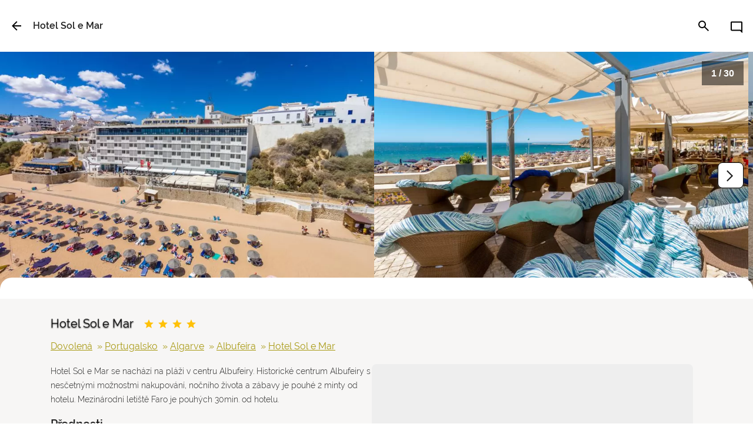

--- FILE ---
content_type: text/html; charset=utf-8
request_url: https://www.mojeprazdniny.cz/hotel-sol-e-mar.html
body_size: 13149
content:
<!DOCTYPE html>
<html lang="cs">
    <head>
        <meta http-equiv="content-type" content="text/html; charset=utf-8" />
        <meta http-equiv="x-dns-prefetch-control" content="on">
        <link rel="dns-prefetch" href="https://piwik.cege.cz">
        <link rel="dns-prefetch" href="https://ssl.google-analytics.com">
        <link rel="preconnect" href="https://piwik.cege.cz">
        <link rel="preconnect" href="https://ssl.google-analytics.com">
        <link rel="preload" href="/styles/font-raleway/raleway-v14-latin_latin-ext-regular.woff2" as="font" type="font/woff2" crossorigin>
        <link rel="preload" href="/styles/font-raleway/raleway-v14-latin_latin-ext-600.woff2" as="font" type="font/woff2" crossorigin>
        <link rel="preload" href="/styles/font-raleway/raleway-v14-latin_latin-ext-300.woff2" as="font" type="font/woff2" crossorigin>
        <meta name="author" content="APC Travel Agency" />
        <meta name="description" content="Hotel Sol e Mar se nachází na pláži v centru Albufeiry. Historické centrum Albufeiry s nesčetnými možnostmi nakupování, nočního života a zábavy je pouhé 2 mi..." />
        <meta name="robots" content="all, follow, max-image-preview:large" />
        <meta name="google-site-verification" content="JGS1W7oyX4gmXQ259gttbO6X6_1EV9KMOP7QwtgLxUI" />
        <meta name="y_key" content="b6af4e21457f9a9d" />
        <meta name=viewport content="width=device-width, initial-scale=1" />
        <meta name="format-detection" content="telephone=no, email=no">
        <link rel="apple-touch-icon" sizes="57x57" href="/favicon/apple-icon-57x57.png">
        <link rel="apple-touch-icon" sizes="60x60" href="/favicon/apple-icon-60x60.png">
        <link rel="apple-touch-icon" sizes="72x72" href="/favicon/apple-icon-72x72.png">
        <link rel="apple-touch-icon" sizes="76x76" href="/favicon/apple-icon-76x76.png">
        <link rel="apple-touch-icon" sizes="114x114" href="/favicon/apple-icon-114x114.png">
        <link rel="apple-touch-icon" sizes="120x120" href="/favicon/apple-icon-120x120.png">
        <link rel="apple-touch-icon" sizes="144x144" href="/favicon/apple-icon-144x144.png">
        <link rel="apple-touch-icon" sizes="152x152" href="/favicon/apple-icon-152x152.png">
        <link rel="apple-touch-icon" sizes="180x180" href="/favicon/apple-icon-180x180.png">
        <link rel="icon" type="image/png" sizes="192x192" href="/favicon/android-icon-192x192.png">
        <link rel="icon" type="image/png" sizes="32x32" href="/favicon/favicon-32x32.png">
        <link rel="icon" type="image/png" sizes="96x96" href="/favicon/favicon-96x96.png">
        <link rel="icon" type="image/png" sizes="16x16" href="/favicon/favicon-16x16.png">
        <link rel="icon" type="image/x-icon" href="/favicon.ico"  />
        <link rel="manifest" href="/manifest.json">
        <meta name="msapplication-TileColor" content="#ffffff">
        <meta name="msapplication-TileImage" content="/favicon/ms-icon-144x144.png">
        <meta name="theme-color" content="#ffffff">
        <title>Hotel Sol e Mar</title>
        <link rel="stylesheet" type="text/css" media="screen" href="/styles/w3.min.css?t=20260119201700" />
        <link rel="stylesheet" type="text/css" media="screen" href="/styles/hotel-datepicker.min.css?t=20260119201700" />
        <link rel="stylesheet" type="text/css" media="screen" href="/styles/w3-up.css?t=20260119201700" />
        <link rel="stylesheet" type="text/css" media="screen" href="/styles/w3-color.css?t=20260119201700" />
        <link rel="stylesheet" type="text/css" media="screen" href="/styles/font-raleway/raleway.min.css?t=20260119201700" />
        <link defer rel="stylesheet" type="text/css" media="print" href="/styles/print.min.css" />
        <script type="text/javascript" src="/jquery/jquery-3.5.1.min.js"></script>
        <script type="text/javascript" src="/jquery/common.min.js?t=20260119201700"></script>
        <script defer type="text/javascript" src="/jquery/jquery-ui-1.12.1.custom.min.js"></script>
        <script defer type="text/javascript" src="/jquery/fecha.min.js"></script>
        <script defer type="text/javascript" src="/jquery/hotel-datepicker.min.js?t=20260119201700"></script>

        <script defer type="text/javascript" src="/jquery/leaflet.min.js"></script>
        <script defer type="text/javascript" src="/jquery/leaflet-gesture-handling.min.js"></script>
    </head>
    <body id="detail" class="w3-theme-l4">
    <!-- navigační bar -->
    <header id="mp-topBar" class="mp-modal-hide w3-bar w3-white w3-padding-16">
        <button type="button" title="zpět"
                class="ga-direct w3-hover-white w3-button w3-left w3-padding-16" data-ga='{"tracker":"_trackEvent","category":"navigace","action":"topbar","label":"zpet","value":0}' onclick="window.location='/'">
            <svg class="w3-left" xmlns="http://www.w3.org/2000/svg" height="24" viewBox="0 -960 960 960" width="24">
                <path d="M480-160 160-480l320-320 57 56-224 224h487v80H313l224 224-57 56Z"></path>
            </svg>
        </button>
        <h1 style="max-width: calc(100vw - 185px);" class="w3-bar-item w3-padding-16 w3-padding-container-0 w3-weight-bold w3-regular w3-line-height-regular w3-text-overflow" data-lat="37.086850358675015" data-lon="-8.252666474868777" data-name="Hotel Sol e Mar" data-tor-id="1690">
            Hotel Sol e Mar
        </h1>
        <button type="button" title="zaslat dotaz do CK" data-ga='{&quot;tracker&quot;:&quot;_trackEvent&quot;,&quot;category&quot;:&quot;navigace&quot;,&quot;action&quot;:&quot;modal-open&quot;,&quot;label&quot;:&quot;chat&quot;,&quot;value&quot;:0}'
                class="ga-direct w3-button w3-right w3-hover-white w3-padding-16" onclick="mpModal('mp-modal-formDotaz')">
            <svg class="w3-left" xmlns="http://www.w3.org/2000/svg" height="24" viewBox="0 0 960 960" width="24">
                <path d="M880 976 720 816H160q-33 0-56.5-23.5T80 736V256q0-33 23.5-56.5T160 176h640q33 0 56.5 23.5T880 256v720ZM160 256v480h593l47 47V256H160Zm0 0v527-527Z"></path>
            </svg>
        </button>
        <button type="button" title="search" data-ga='{&quot;tracker&quot;:&quot;_trackEvent&quot;,&quot;category&quot;:&quot;navigace&quot;,&quot;action&quot;:&quot;menu-open&quot;,&quot;label&quot;:&quot;search&quot;,&quot;value&quot;:0}'
                class="ga-direct w3-button w3-padding-16 w3-right w3-hover-white w3-padding-left-0" onclick="mpModal('mp-modal-search')">
            <svg class="w3-left" xmlns="http://www.w3.org/2000/svg" height="24" viewBox="0 -960 960 960" width="24">
                <path d="M784-120 532-372q-30 24-69 38t-83 14q-109 0-184.5-75.5T120-580q0-109 75.5-184.5T380-840q109 0 184.5 75.5T640-580q0 44-14 83t-38 69l252 252-56 56ZM380-400q75 0 127.5-52.5T560-580q0-75-52.5-127.5T380-760q-75 0-127.5 52.5T200-580q0 75 52.5 127.5T380-400Z"></path>
            </svg>
        </button>
    </header>
    <main class="mp-modal-hide">
        <figure id="mpd-d-header" class="w3-white">
            <div class="w3-display-container">
                <div id="galerieDetail" class="rs-slider-container rs-sliders-gallery rs-slider-inside jsGallery">
                    <input type="hidden" class="gallery-group-size" value="2">
                    <div class="rs-slider-wrapper rs-gap-8 w3-display-container">
                        <div class="rs-slider-item">
                            <picture class="w3-round">
                                <source type="image/webp" media="(min-width: 380px) and (max-width: 499px}" srcset="/grafika/_size05/hotel-sol-e-mar_1.webp">
                                <source type="image/webp" media="(min-width: 500px)" srcset="/grafika/_size06/hotel-sol-e-mar_1.webp">
                                <source type="image/webp" srcset="/grafika/_size04/hotel-sol-e-mar_1.webp">
                                <source type="image/jpeg" media="(min-width: 380px) and (max-width: 499px}" srcset="/grafika/_size05/hotel-sol-e-mar_1.jpg">
                                <source type="image/jpeg" media="(min-width: 500px)" srcset="/grafika/_size06/hotel-sol-e-mar_1.jpg">
                                <img width="566" height="377" class="w3-image-cover" src="/grafika/_size04/hotel-sol-e-mar_1.jpg" title="" alt="Hotel Sol e Mar">
                            </picture>
                        </div>
                        <div class="rs-slider-item">
                            <picture class="w3-round">
                                <source type="image/webp" media="(min-width: 380px) and (max-width: 499px}" srcset="/grafika/_size05/hotel-sol-e-mar_2.webp">
                                <source type="image/webp" media="(min-width: 500px)" srcset="/grafika/_size06/hotel-sol-e-mar_2.webp">
                                <source type="image/webp" srcset="/grafika/_size04/hotel-sol-e-mar_2.webp">
                                <source type="image/jpeg" media="(min-width: 380px) and (max-width: 499px}" srcset="/grafika/_size05/hotel-sol-e-mar_2.jpg">
                                <source type="image/jpeg" media="(min-width: 500px)" srcset="/grafika/_size06/hotel-sol-e-mar_2.jpg">
                                <img width="566" height="377" class="w3-image-cover" src="/grafika/_size04/hotel-sol-e-mar_2.jpg" title="" alt="Hotel Sol e Mar">
                            </picture>
                        </div>
                        <div class="rs-slider-item">
                            <picture class="w3-round">
                                <source type="image/webp" class="rs-slider-lazy" media="(min-width: 380px) and (max-width: 499px}" data-srcset="/grafika/_size05/hotel-sol-e-mar_3.webp">
                                <source type="image/webp" class="rs-slider-lazy" media="(min-width: 500px)" data-srcset="/grafika/_size06/hotel-sol-e-mar_3.webp">
                                <source type="image/webp" class="rs-slider-lazy" data-srcset="/grafika/_size04/hotel-sol-e-mar_3.webp">
                                <source type="image/jpeg" class="rs-slider-lazy" media="(min-width: 380px) and (max-width: 499px}" data-srcset="/grafika/_size05/hotel-sol-e-mar_3.jpg">
                                <source type="image/jpeg" class="rs-slider-lazy" media="(min-width: 500px)" data-srcset="/grafika/_size06/hotel-sol-e-mar_3.jpg">
                                <img width="566" height="377" class="w3-image-cover rs-slider-lazy" loading="lazy" data-src="/grafika/_size04/hotel-sol-e-mar_3.jpg" title="" alt="Hotel Sol e Mar">
                            </picture>
                        </div>
                        <div class="rs-slider-item">
                            <picture class="w3-round">
                                <source type="image/webp" class="rs-slider-lazy" media="(min-width: 380px) and (max-width: 499px}" data-srcset="/grafika/_size05/hotel-sol-e-mar_4.webp">
                                <source type="image/webp" class="rs-slider-lazy" media="(min-width: 500px)" data-srcset="/grafika/_size06/hotel-sol-e-mar_4.webp">
                                <source type="image/webp" class="rs-slider-lazy" data-srcset="/grafika/_size04/hotel-sol-e-mar_4.webp">
                                <source type="image/jpeg" class="rs-slider-lazy" media="(min-width: 380px) and (max-width: 499px}" data-srcset="/grafika/_size05/hotel-sol-e-mar_4.jpg">
                                <source type="image/jpeg" class="rs-slider-lazy" media="(min-width: 500px)" data-srcset="/grafika/_size06/hotel-sol-e-mar_4.jpg">
                                <img width="566" height="377" class="w3-image-cover rs-slider-lazy" loading="lazy" data-src="/grafika/_size04/hotel-sol-e-mar_4.jpg" title="" alt="Hotel Sol e Mar">
                            </picture>
                        </div>
                        <div class="rs-slider-item">
                            <picture class="w3-round">
                                <source type="image/webp" class="rs-slider-lazy" media="(min-width: 380px) and (max-width: 499px}" data-srcset="/grafika/_size05/hotel-sol-e-mar_5.webp">
                                <source type="image/webp" class="rs-slider-lazy" media="(min-width: 500px)" data-srcset="/grafika/_size06/hotel-sol-e-mar_5.webp">
                                <source type="image/webp" class="rs-slider-lazy" data-srcset="/grafika/_size04/hotel-sol-e-mar_5.webp">
                                <source type="image/jpeg" class="rs-slider-lazy" media="(min-width: 380px) and (max-width: 499px}" data-srcset="/grafika/_size05/hotel-sol-e-mar_5.jpg">
                                <source type="image/jpeg" class="rs-slider-lazy" media="(min-width: 500px)" data-srcset="/grafika/_size06/hotel-sol-e-mar_5.jpg">
                                <img width="566" height="377" class="w3-image-cover rs-slider-lazy" loading="lazy" data-src="/grafika/_size04/hotel-sol-e-mar_5.jpg" title="" alt="Hotel Sol e Mar">
                            </picture>
                        </div>
                        <div class="rs-slider-item">
                            <picture class="w3-round">
                                <source type="image/webp" class="rs-slider-lazy" media="(min-width: 380px) and (max-width: 499px}" data-srcset="/grafika/_size05/hotel-sol-e-mar_6.webp">
                                <source type="image/webp" class="rs-slider-lazy" media="(min-width: 500px)" data-srcset="/grafika/_size06/hotel-sol-e-mar_6.webp">
                                <source type="image/webp" class="rs-slider-lazy" data-srcset="/grafika/_size04/hotel-sol-e-mar_6.webp">
                                <source type="image/jpeg" class="rs-slider-lazy" media="(min-width: 380px) and (max-width: 499px}" data-srcset="/grafika/_size05/hotel-sol-e-mar_6.jpg">
                                <source type="image/jpeg" class="rs-slider-lazy" media="(min-width: 500px)" data-srcset="/grafika/_size06/hotel-sol-e-mar_6.jpg">
                                <img width="566" height="377" class="w3-image-cover rs-slider-lazy" loading="lazy" data-src="/grafika/_size04/hotel-sol-e-mar_6.jpg" title="" alt="Hotel Sol e Mar">
                            </picture>
                        </div>
                        <div class="rs-slider-item">
                            <picture class="w3-round">
                                <source type="image/webp" class="rs-slider-lazy" media="(min-width: 380px) and (max-width: 499px}" data-srcset="/grafika/_size05/hotel-sol-e-mar_7.webp">
                                <source type="image/webp" class="rs-slider-lazy" media="(min-width: 500px)" data-srcset="/grafika/_size06/hotel-sol-e-mar_7.webp">
                                <source type="image/webp" class="rs-slider-lazy" data-srcset="/grafika/_size04/hotel-sol-e-mar_7.webp">
                                <source type="image/jpeg" class="rs-slider-lazy" media="(min-width: 380px) and (max-width: 499px}" data-srcset="/grafika/_size05/hotel-sol-e-mar_7.jpg">
                                <source type="image/jpeg" class="rs-slider-lazy" media="(min-width: 500px)" data-srcset="/grafika/_size06/hotel-sol-e-mar_7.jpg">
                                <img width="566" height="377" class="w3-image-cover rs-slider-lazy" loading="lazy" data-src="/grafika/_size04/hotel-sol-e-mar_7.jpg" title="" alt="Hotel Sol e Mar">
                            </picture>
                        </div>
                        <div class="rs-slider-item">
                            <picture class="w3-round">
                                <source type="image/webp" class="rs-slider-lazy" media="(min-width: 380px) and (max-width: 499px}" data-srcset="/grafika/_size05/hotel-sol-e-mar_8.webp">
                                <source type="image/webp" class="rs-slider-lazy" media="(min-width: 500px)" data-srcset="/grafika/_size06/hotel-sol-e-mar_8.webp">
                                <source type="image/webp" class="rs-slider-lazy" data-srcset="/grafika/_size04/hotel-sol-e-mar_8.webp">
                                <source type="image/jpeg" class="rs-slider-lazy" media="(min-width: 380px) and (max-width: 499px}" data-srcset="/grafika/_size05/hotel-sol-e-mar_8.jpg">
                                <source type="image/jpeg" class="rs-slider-lazy" media="(min-width: 500px)" data-srcset="/grafika/_size06/hotel-sol-e-mar_8.jpg">
                                <img width="566" height="377" class="w3-image-cover rs-slider-lazy" loading="lazy" data-src="/grafika/_size04/hotel-sol-e-mar_8.jpg" title="" alt="Hotel Sol e Mar">
                            </picture>
                        </div>
                        <div class="rs-slider-item">
                            <picture class="w3-round">
                                <source type="image/webp" class="rs-slider-lazy" media="(min-width: 380px) and (max-width: 499px}" data-srcset="/grafika/_size05/hotel-sol-e-mar_9.webp">
                                <source type="image/webp" class="rs-slider-lazy" media="(min-width: 500px)" data-srcset="/grafika/_size06/hotel-sol-e-mar_9.webp">
                                <source type="image/webp" class="rs-slider-lazy" data-srcset="/grafika/_size04/hotel-sol-e-mar_9.webp">
                                <source type="image/jpeg" class="rs-slider-lazy" media="(min-width: 380px) and (max-width: 499px}" data-srcset="/grafika/_size05/hotel-sol-e-mar_9.jpg">
                                <source type="image/jpeg" class="rs-slider-lazy" media="(min-width: 500px)" data-srcset="/grafika/_size06/hotel-sol-e-mar_9.jpg">
                                <img width="566" height="377" class="w3-image-cover rs-slider-lazy" loading="lazy" data-src="/grafika/_size04/hotel-sol-e-mar_9.jpg" title="" alt="Hotel Sol e Mar">
                            </picture>
                        </div>
                        <div class="rs-slider-item">
                            <picture class="w3-round">
                                <source type="image/webp" class="rs-slider-lazy" media="(min-width: 380px) and (max-width: 499px}" data-srcset="/grafika/_size05/hotel-sol-e-mar_10.webp">
                                <source type="image/webp" class="rs-slider-lazy" media="(min-width: 500px)" data-srcset="/grafika/_size06/hotel-sol-e-mar_10.webp">
                                <source type="image/webp" class="rs-slider-lazy" data-srcset="/grafika/_size04/hotel-sol-e-mar_10.webp">
                                <source type="image/jpeg" class="rs-slider-lazy" media="(min-width: 380px) and (max-width: 499px}" data-srcset="/grafika/_size05/hotel-sol-e-mar_10.jpg">
                                <source type="image/jpeg" class="rs-slider-lazy" media="(min-width: 500px)" data-srcset="/grafika/_size06/hotel-sol-e-mar_10.jpg">
                                <img width="566" height="377" class="w3-image-cover rs-slider-lazy" loading="lazy" data-src="/grafika/_size04/hotel-sol-e-mar_10.jpg" title="" alt="Hotel Sol e Mar">
                            </picture>
                        </div>
                        <div class="rs-slider-item">
                            <picture class="w3-round">
                                <source type="image/webp" class="rs-slider-lazy" media="(min-width: 380px) and (max-width: 499px}" data-srcset="/grafika/_size05/hotel-sol-e-mar_11.webp">
                                <source type="image/webp" class="rs-slider-lazy" media="(min-width: 500px)" data-srcset="/grafika/_size06/hotel-sol-e-mar_11.webp">
                                <source type="image/webp" class="rs-slider-lazy" data-srcset="/grafika/_size04/hotel-sol-e-mar_11.webp">
                                <source type="image/jpeg" class="rs-slider-lazy" media="(min-width: 380px) and (max-width: 499px}" data-srcset="/grafika/_size05/hotel-sol-e-mar_11.jpg">
                                <source type="image/jpeg" class="rs-slider-lazy" media="(min-width: 500px)" data-srcset="/grafika/_size06/hotel-sol-e-mar_11.jpg">
                                <img width="566" height="377" class="w3-image-cover rs-slider-lazy" loading="lazy" data-src="/grafika/_size04/hotel-sol-e-mar_11.jpg" title="" alt="Hotel Sol e Mar">
                            </picture>
                        </div>
                        <div class="rs-slider-item">
                            <picture class="w3-round">
                                <source type="image/webp" class="rs-slider-lazy" media="(min-width: 380px) and (max-width: 499px}" data-srcset="/grafika/_size05/hotel-sol-e-mar_12.webp">
                                <source type="image/webp" class="rs-slider-lazy" media="(min-width: 500px)" data-srcset="/grafika/_size06/hotel-sol-e-mar_12.webp">
                                <source type="image/webp" class="rs-slider-lazy" data-srcset="/grafika/_size04/hotel-sol-e-mar_12.webp">
                                <source type="image/jpeg" class="rs-slider-lazy" media="(min-width: 380px) and (max-width: 499px}" data-srcset="/grafika/_size05/hotel-sol-e-mar_12.jpg">
                                <source type="image/jpeg" class="rs-slider-lazy" media="(min-width: 500px)" data-srcset="/grafika/_size06/hotel-sol-e-mar_12.jpg">
                                <img width="566" height="377" class="w3-image-cover rs-slider-lazy" loading="lazy" data-src="/grafika/_size04/hotel-sol-e-mar_12.jpg" title="" alt="Hotel Sol e Mar">
                            </picture>
                        </div>
                        <div class="rs-slider-item">
                            <picture class="w3-round">
                                <source type="image/webp" class="rs-slider-lazy" media="(min-width: 380px) and (max-width: 499px}" data-srcset="/grafika/_size05/hotel-sol-e-mar_13.webp">
                                <source type="image/webp" class="rs-slider-lazy" media="(min-width: 500px)" data-srcset="/grafika/_size06/hotel-sol-e-mar_13.webp">
                                <source type="image/webp" class="rs-slider-lazy" data-srcset="/grafika/_size04/hotel-sol-e-mar_13.webp">
                                <source type="image/jpeg" class="rs-slider-lazy" media="(min-width: 380px) and (max-width: 499px}" data-srcset="/grafika/_size05/hotel-sol-e-mar_13.jpg">
                                <source type="image/jpeg" class="rs-slider-lazy" media="(min-width: 500px)" data-srcset="/grafika/_size06/hotel-sol-e-mar_13.jpg">
                                <img width="566" height="377" class="w3-image-cover rs-slider-lazy" loading="lazy" data-src="/grafika/_size04/hotel-sol-e-mar_13.jpg" title="" alt="Hotel Sol e Mar">
                            </picture>
                        </div>
                        <div class="rs-slider-item">
                            <picture class="w3-round">
                                <source type="image/webp" class="rs-slider-lazy" media="(min-width: 380px) and (max-width: 499px}" data-srcset="/grafika/_size05/hotel-sol-e-mar_14.webp">
                                <source type="image/webp" class="rs-slider-lazy" media="(min-width: 500px)" data-srcset="/grafika/_size06/hotel-sol-e-mar_14.webp">
                                <source type="image/webp" class="rs-slider-lazy" data-srcset="/grafika/_size04/hotel-sol-e-mar_14.webp">
                                <source type="image/jpeg" class="rs-slider-lazy" media="(min-width: 380px) and (max-width: 499px}" data-srcset="/grafika/_size05/hotel-sol-e-mar_14.jpg">
                                <source type="image/jpeg" class="rs-slider-lazy" media="(min-width: 500px)" data-srcset="/grafika/_size06/hotel-sol-e-mar_14.jpg">
                                <img width="566" height="377" class="w3-image-cover rs-slider-lazy" loading="lazy" data-src="/grafika/_size04/hotel-sol-e-mar_14.jpg" title="" alt="Hotel Sol e Mar">
                            </picture>
                        </div>
                        <div class="rs-slider-item">
                            <picture class="w3-round">
                                <source type="image/webp" class="rs-slider-lazy" media="(min-width: 380px) and (max-width: 499px}" data-srcset="/grafika/_size05/hotel-sol-e-mar_15.webp">
                                <source type="image/webp" class="rs-slider-lazy" media="(min-width: 500px)" data-srcset="/grafika/_size06/hotel-sol-e-mar_15.webp">
                                <source type="image/webp" class="rs-slider-lazy" data-srcset="/grafika/_size04/hotel-sol-e-mar_15.webp">
                                <source type="image/jpeg" class="rs-slider-lazy" media="(min-width: 380px) and (max-width: 499px}" data-srcset="/grafika/_size05/hotel-sol-e-mar_15.jpg">
                                <source type="image/jpeg" class="rs-slider-lazy" media="(min-width: 500px)" data-srcset="/grafika/_size06/hotel-sol-e-mar_15.jpg">
                                <img width="566" height="377" class="w3-image-cover rs-slider-lazy" loading="lazy" data-src="/grafika/_size04/hotel-sol-e-mar_15.jpg" title="" alt="Hotel Sol e Mar">
                            </picture>
                        </div>
                        <div class="rs-slider-item">
                            <picture class="w3-round">
                                <source type="image/webp" class="rs-slider-lazy" media="(min-width: 380px) and (max-width: 499px}" data-srcset="/grafika/_size05/hotel-sol-e-mar_16.webp">
                                <source type="image/webp" class="rs-slider-lazy" media="(min-width: 500px)" data-srcset="/grafika/_size06/hotel-sol-e-mar_16.webp">
                                <source type="image/webp" class="rs-slider-lazy" data-srcset="/grafika/_size04/hotel-sol-e-mar_16.webp">
                                <source type="image/jpeg" class="rs-slider-lazy" media="(min-width: 380px) and (max-width: 499px}" data-srcset="/grafika/_size05/hotel-sol-e-mar_16.jpg">
                                <source type="image/jpeg" class="rs-slider-lazy" media="(min-width: 500px)" data-srcset="/grafika/_size06/hotel-sol-e-mar_16.jpg">
                                <img width="566" height="377" class="w3-image-cover rs-slider-lazy" loading="lazy" data-src="/grafika/_size04/hotel-sol-e-mar_16.jpg" title="" alt="Hotel Sol e Mar">
                            </picture>
                        </div>
                        <div class="rs-slider-item">
                            <picture class="w3-round">
                                <source type="image/webp" class="rs-slider-lazy" media="(min-width: 380px) and (max-width: 499px}" data-srcset="/grafika/_size05/hotel-sol-e-mar_17.webp">
                                <source type="image/webp" class="rs-slider-lazy" media="(min-width: 500px)" data-srcset="/grafika/_size06/hotel-sol-e-mar_17.webp">
                                <source type="image/webp" class="rs-slider-lazy" data-srcset="/grafika/_size04/hotel-sol-e-mar_17.webp">
                                <source type="image/jpeg" class="rs-slider-lazy" media="(min-width: 380px) and (max-width: 499px}" data-srcset="/grafika/_size05/hotel-sol-e-mar_17.jpg">
                                <source type="image/jpeg" class="rs-slider-lazy" media="(min-width: 500px)" data-srcset="/grafika/_size06/hotel-sol-e-mar_17.jpg">
                                <img width="566" height="377" class="w3-image-cover rs-slider-lazy" loading="lazy" data-src="/grafika/_size04/hotel-sol-e-mar_17.jpg" title="" alt="Hotel Sol e Mar">
                            </picture>
                        </div>
                        <div class="rs-slider-item">
                            <picture class="w3-round">
                                <source type="image/webp" class="rs-slider-lazy" media="(min-width: 380px) and (max-width: 499px}" data-srcset="/grafika/_size05/hotel-sol-e-mar_18.webp">
                                <source type="image/webp" class="rs-slider-lazy" media="(min-width: 500px)" data-srcset="/grafika/_size06/hotel-sol-e-mar_18.webp">
                                <source type="image/webp" class="rs-slider-lazy" data-srcset="/grafika/_size04/hotel-sol-e-mar_18.webp">
                                <source type="image/jpeg" class="rs-slider-lazy" media="(min-width: 380px) and (max-width: 499px}" data-srcset="/grafika/_size05/hotel-sol-e-mar_18.jpg">
                                <source type="image/jpeg" class="rs-slider-lazy" media="(min-width: 500px)" data-srcset="/grafika/_size06/hotel-sol-e-mar_18.jpg">
                                <img width="566" height="377" class="w3-image-cover rs-slider-lazy" loading="lazy" data-src="/grafika/_size04/hotel-sol-e-mar_18.jpg" title="" alt="Hotel Sol e Mar">
                            </picture>
                        </div>
                        <div class="rs-slider-item">
                            <picture class="w3-round">
                                <source type="image/webp" class="rs-slider-lazy" media="(min-width: 380px) and (max-width: 499px}" data-srcset="/grafika/_size05/hotel-sol-e-mar_19.webp">
                                <source type="image/webp" class="rs-slider-lazy" media="(min-width: 500px)" data-srcset="/grafika/_size06/hotel-sol-e-mar_19.webp">
                                <source type="image/webp" class="rs-slider-lazy" data-srcset="/grafika/_size04/hotel-sol-e-mar_19.webp">
                                <source type="image/jpeg" class="rs-slider-lazy" media="(min-width: 380px) and (max-width: 499px}" data-srcset="/grafika/_size05/hotel-sol-e-mar_19.jpg">
                                <source type="image/jpeg" class="rs-slider-lazy" media="(min-width: 500px)" data-srcset="/grafika/_size06/hotel-sol-e-mar_19.jpg">
                                <img width="566" height="377" class="w3-image-cover rs-slider-lazy" loading="lazy" data-src="/grafika/_size04/hotel-sol-e-mar_19.jpg" title="" alt="Hotel Sol e Mar">
                            </picture>
                        </div>
                        <div class="rs-slider-item">
                            <picture class="w3-round">
                                <source type="image/webp" class="rs-slider-lazy" media="(min-width: 380px) and (max-width: 499px}" data-srcset="/grafika/_size05/hotel-sol-e-mar_20.webp">
                                <source type="image/webp" class="rs-slider-lazy" media="(min-width: 500px)" data-srcset="/grafika/_size06/hotel-sol-e-mar_20.webp">
                                <source type="image/webp" class="rs-slider-lazy" data-srcset="/grafika/_size04/hotel-sol-e-mar_20.webp">
                                <source type="image/jpeg" class="rs-slider-lazy" media="(min-width: 380px) and (max-width: 499px}" data-srcset="/grafika/_size05/hotel-sol-e-mar_20.jpg">
                                <source type="image/jpeg" class="rs-slider-lazy" media="(min-width: 500px)" data-srcset="/grafika/_size06/hotel-sol-e-mar_20.jpg">
                                <img width="566" height="377" class="w3-image-cover rs-slider-lazy" loading="lazy" data-src="/grafika/_size04/hotel-sol-e-mar_20.jpg" title="" alt="Hotel Sol e Mar">
                            </picture>
                        </div>
                        <div class="rs-slider-item">
                            <picture class="w3-round">
                                <source type="image/webp" class="rs-slider-lazy" media="(min-width: 380px) and (max-width: 499px}" data-srcset="/grafika/_size05/hotel-sol-e-mar_21.webp">
                                <source type="image/webp" class="rs-slider-lazy" media="(min-width: 500px)" data-srcset="/grafika/_size06/hotel-sol-e-mar_21.webp">
                                <source type="image/webp" class="rs-slider-lazy" data-srcset="/grafika/_size04/hotel-sol-e-mar_21.webp">
                                <source type="image/jpeg" class="rs-slider-lazy" media="(min-width: 380px) and (max-width: 499px}" data-srcset="/grafika/_size05/hotel-sol-e-mar_21.jpg">
                                <source type="image/jpeg" class="rs-slider-lazy" media="(min-width: 500px)" data-srcset="/grafika/_size06/hotel-sol-e-mar_21.jpg">
                                <img width="566" height="377" class="w3-image-cover rs-slider-lazy" loading="lazy" data-src="/grafika/_size04/hotel-sol-e-mar_21.jpg" title="" alt="Hotel Sol e Mar">
                            </picture>
                        </div>
                        <div class="rs-slider-item">
                            <picture class="w3-round">
                                <source type="image/webp" class="rs-slider-lazy" media="(min-width: 380px) and (max-width: 499px}" data-srcset="/grafika/_size05/hotel-sol-e-mar_22.webp">
                                <source type="image/webp" class="rs-slider-lazy" media="(min-width: 500px)" data-srcset="/grafika/_size06/hotel-sol-e-mar_22.webp">
                                <source type="image/webp" class="rs-slider-lazy" data-srcset="/grafika/_size04/hotel-sol-e-mar_22.webp">
                                <source type="image/jpeg" class="rs-slider-lazy" media="(min-width: 380px) and (max-width: 499px}" data-srcset="/grafika/_size05/hotel-sol-e-mar_22.jpg">
                                <source type="image/jpeg" class="rs-slider-lazy" media="(min-width: 500px)" data-srcset="/grafika/_size06/hotel-sol-e-mar_22.jpg">
                                <img width="566" height="377" class="w3-image-cover rs-slider-lazy" loading="lazy" data-src="/grafika/_size04/hotel-sol-e-mar_22.jpg" title="" alt="Hotel Sol e Mar">
                            </picture>
                        </div>
                        <div class="rs-slider-item">
                            <picture class="w3-round">
                                <source type="image/webp" class="rs-slider-lazy" media="(min-width: 380px) and (max-width: 499px}" data-srcset="/grafika/_size05/hotel-sol-e-mar_23.webp">
                                <source type="image/webp" class="rs-slider-lazy" media="(min-width: 500px)" data-srcset="/grafika/_size06/hotel-sol-e-mar_23.webp">
                                <source type="image/webp" class="rs-slider-lazy" data-srcset="/grafika/_size04/hotel-sol-e-mar_23.webp">
                                <source type="image/jpeg" class="rs-slider-lazy" media="(min-width: 380px) and (max-width: 499px}" data-srcset="/grafika/_size05/hotel-sol-e-mar_23.jpg">
                                <source type="image/jpeg" class="rs-slider-lazy" media="(min-width: 500px)" data-srcset="/grafika/_size06/hotel-sol-e-mar_23.jpg">
                                <img width="566" height="377" class="w3-image-cover rs-slider-lazy" loading="lazy" data-src="/grafika/_size04/hotel-sol-e-mar_23.jpg" title="" alt="Hotel Sol e Mar">
                            </picture>
                        </div>
                        <div class="rs-slider-item">
                            <picture class="w3-round">
                                <source type="image/webp" class="rs-slider-lazy" media="(min-width: 380px) and (max-width: 499px}" data-srcset="/grafika/_size05/hotel-sol-e-mar_24.webp">
                                <source type="image/webp" class="rs-slider-lazy" media="(min-width: 500px)" data-srcset="/grafika/_size06/hotel-sol-e-mar_24.webp">
                                <source type="image/webp" class="rs-slider-lazy" data-srcset="/grafika/_size04/hotel-sol-e-mar_24.webp">
                                <source type="image/jpeg" class="rs-slider-lazy" media="(min-width: 380px) and (max-width: 499px}" data-srcset="/grafika/_size05/hotel-sol-e-mar_24.jpg">
                                <source type="image/jpeg" class="rs-slider-lazy" media="(min-width: 500px)" data-srcset="/grafika/_size06/hotel-sol-e-mar_24.jpg">
                                <img width="566" height="377" class="w3-image-cover rs-slider-lazy" loading="lazy" data-src="/grafika/_size04/hotel-sol-e-mar_24.jpg" title="" alt="Hotel Sol e Mar">
                            </picture>
                        </div>
                        <div class="rs-slider-item">
                            <picture class="w3-round">
                                <source type="image/webp" class="rs-slider-lazy" media="(min-width: 380px) and (max-width: 499px}" data-srcset="/grafika/_size05/hotel-sol-e-mar_25.webp">
                                <source type="image/webp" class="rs-slider-lazy" media="(min-width: 500px)" data-srcset="/grafika/_size06/hotel-sol-e-mar_25.webp">
                                <source type="image/webp" class="rs-slider-lazy" data-srcset="/grafika/_size04/hotel-sol-e-mar_25.webp">
                                <source type="image/jpeg" class="rs-slider-lazy" media="(min-width: 380px) and (max-width: 499px}" data-srcset="/grafika/_size05/hotel-sol-e-mar_25.jpg">
                                <source type="image/jpeg" class="rs-slider-lazy" media="(min-width: 500px)" data-srcset="/grafika/_size06/hotel-sol-e-mar_25.jpg">
                                <img width="566" height="377" class="w3-image-cover rs-slider-lazy" loading="lazy" data-src="/grafika/_size04/hotel-sol-e-mar_25.jpg" title="" alt="Hotel Sol e Mar">
                            </picture>
                        </div>
                        <div class="rs-slider-item">
                            <picture class="w3-round">
                                <source type="image/webp" class="rs-slider-lazy" media="(min-width: 380px) and (max-width: 499px}" data-srcset="/grafika/_size05/hotel-sol-e-mar_26.webp">
                                <source type="image/webp" class="rs-slider-lazy" media="(min-width: 500px)" data-srcset="/grafika/_size06/hotel-sol-e-mar_26.webp">
                                <source type="image/webp" class="rs-slider-lazy" data-srcset="/grafika/_size04/hotel-sol-e-mar_26.webp">
                                <source type="image/jpeg" class="rs-slider-lazy" media="(min-width: 380px) and (max-width: 499px}" data-srcset="/grafika/_size05/hotel-sol-e-mar_26.jpg">
                                <source type="image/jpeg" class="rs-slider-lazy" media="(min-width: 500px)" data-srcset="/grafika/_size06/hotel-sol-e-mar_26.jpg">
                                <img width="566" height="377" class="w3-image-cover rs-slider-lazy" loading="lazy" data-src="/grafika/_size04/hotel-sol-e-mar_26.jpg" title="" alt="Hotel Sol e Mar">
                            </picture>
                        </div>
                        <div class="rs-slider-item">
                            <picture class="w3-round">
                                <source type="image/webp" class="rs-slider-lazy" media="(min-width: 380px) and (max-width: 499px}" data-srcset="/grafika/_size05/hotel-sol-e-mar_27.webp">
                                <source type="image/webp" class="rs-slider-lazy" media="(min-width: 500px)" data-srcset="/grafika/_size06/hotel-sol-e-mar_27.webp">
                                <source type="image/webp" class="rs-slider-lazy" data-srcset="/grafika/_size04/hotel-sol-e-mar_27.webp">
                                <source type="image/jpeg" class="rs-slider-lazy" media="(min-width: 380px) and (max-width: 499px}" data-srcset="/grafika/_size05/hotel-sol-e-mar_27.jpg">
                                <source type="image/jpeg" class="rs-slider-lazy" media="(min-width: 500px)" data-srcset="/grafika/_size06/hotel-sol-e-mar_27.jpg">
                                <img width="566" height="377" class="w3-image-cover rs-slider-lazy" loading="lazy" data-src="/grafika/_size04/hotel-sol-e-mar_27.jpg" title="" alt="Hotel Sol e Mar">
                            </picture>
                        </div>
                        <div class="rs-slider-item">
                            <picture class="w3-round">
                                <source type="image/webp" class="rs-slider-lazy" media="(min-width: 380px) and (max-width: 499px}" data-srcset="/grafika/_size05/hotel-sol-e-mar_28.webp">
                                <source type="image/webp" class="rs-slider-lazy" media="(min-width: 500px)" data-srcset="/grafika/_size06/hotel-sol-e-mar_28.webp">
                                <source type="image/webp" class="rs-slider-lazy" data-srcset="/grafika/_size04/hotel-sol-e-mar_28.webp">
                                <source type="image/jpeg" class="rs-slider-lazy" media="(min-width: 380px) and (max-width: 499px}" data-srcset="/grafika/_size05/hotel-sol-e-mar_28.jpg">
                                <source type="image/jpeg" class="rs-slider-lazy" media="(min-width: 500px)" data-srcset="/grafika/_size06/hotel-sol-e-mar_28.jpg">
                                <img width="566" height="377" class="w3-image-cover rs-slider-lazy" loading="lazy" data-src="/grafika/_size04/hotel-sol-e-mar_28.jpg" title="" alt="Hotel Sol e Mar">
                            </picture>
                        </div>
                        <div class="rs-slider-item">
                            <picture class="w3-round">
                                <source type="image/webp" class="rs-slider-lazy" media="(min-width: 380px) and (max-width: 499px}" data-srcset="/grafika/_size05/hotel-sol-e-mar_29.webp">
                                <source type="image/webp" class="rs-slider-lazy" media="(min-width: 500px)" data-srcset="/grafika/_size06/hotel-sol-e-mar_29.webp">
                                <source type="image/webp" class="rs-slider-lazy" data-srcset="/grafika/_size04/hotel-sol-e-mar_29.webp">
                                <source type="image/jpeg" class="rs-slider-lazy" media="(min-width: 380px) and (max-width: 499px}" data-srcset="/grafika/_size05/hotel-sol-e-mar_29.jpg">
                                <source type="image/jpeg" class="rs-slider-lazy" media="(min-width: 500px)" data-srcset="/grafika/_size06/hotel-sol-e-mar_29.jpg">
                                <img width="566" height="377" class="w3-image-cover rs-slider-lazy" loading="lazy" data-src="/grafika/_size04/hotel-sol-e-mar_29.jpg" title="" alt="Hotel Sol e Mar">
                            </picture>
                        </div>
                        <div class="rs-slider-item">
                            <picture class="w3-round">
                                <source type="image/webp" class="rs-slider-lazy" media="(min-width: 380px) and (max-width: 499px}" data-srcset="/grafika/_size05/hotel-sol-e-mar_30.webp">
                                <source type="image/webp" class="rs-slider-lazy" media="(min-width: 500px)" data-srcset="/grafika/_size06/hotel-sol-e-mar_30.webp">
                                <source type="image/webp" class="rs-slider-lazy" data-srcset="/grafika/_size04/hotel-sol-e-mar_30.webp">
                                <source type="image/jpeg" class="rs-slider-lazy" media="(min-width: 380px) and (max-width: 499px}" data-srcset="/grafika/_size05/hotel-sol-e-mar_30.jpg">
                                <source type="image/jpeg" class="rs-slider-lazy" media="(min-width: 500px)" data-srcset="/grafika/_size06/hotel-sol-e-mar_30.jpg">
                                <img width="566" height="377" class="w3-image-cover rs-slider-lazy" loading="lazy" data-src="/grafika/_size04/hotel-sol-e-mar_30.jpg" title="" alt="Hotel Sol e Mar">
                            </picture>
                        </div>
                    </div>
                    <div title="další obrázek" data-ga='{"tracker":"_trackEvent","category":"galerie","action":"tlacitko","label":"dalsi obrazek","value":0}' class="ga-direct rs-slider-button-next inside w3-hide-medium w3-hide-small w3-white w3-round-large w3-border w3-border-black w3-card" style="width: 44px; height: 44px">
                        <svg xmlns="http://www.w3.org/2000/svg" height="44px" viewBox="0 -960 960 960" width="40px" fill="#1f1f1f">
                            <path d="M530.57-480.41 339.8-671.44l35.79-35.79 226.56 226.82-226.56 226.56-35.79-35.79 190.77-190.77Z"></path>
                        </svg>
                    </div>
                    <div title="předchozí obrázek" data-ga='{"tracker":"_trackEvent","category":"galerie","action":"tlacitko","label":"predchozi obrazek","value":0}' class="ga-direct rs-slider-button-prev inside w3-hide-medium w3-hide-small w3-white w3-round-large w3-border w3-border-black w3-card" style="width: 44px; height: 44px">
                        <svg xmlns="http://www.w3.org/2000/svg" height="44px" viewBox="0 -960 960 960" width="40px" fill="#1f1f1f">
                            <path d="M560.41-253.85 333.85-480.41l226.56-226.82 35.79 35.79-190.77 191.03L596.2-289.64l-35.79 35.79Z"></path>
                        </svg>
                    </div>
                    <div class="w3-display-topright no-print w3-margin" style="z-index:2;">
                        <div class="w3-padding w3-text-white w3-bold w3-verdana" style="background-color:rgba(0,0,0,0.5);">
                            <span class="w3-text-white" id="galleryIndex">1</span> / <span id="galleryTotal">0</span>
                        </div>
                    </div>
                </div>
                <div class="w3-display-bottommiddle w3-block" style="z-index: 99">
                    <div class=" w3-white w3-round-t25">
                        <div class="w3-space-xlarge"></div>
                    </div>
                </div>
            </div>
        </figure>

        <section id="bannerAction" class="w3-auto w3-padding-top w3-margin-top">
            <div class="w3-container w3-text-shadow w3-hide-large w3-hide-medium">
                <svg xmlns="http://www.w3.org/2000/svg" height="20" width="20" fill="#FFC107" viewBox="0 -960 960 960">
                    <path d="m243-96 63-266L96-541l276-24 108-251 108 252 276 23-210 179 63 266-237-141L243-96Z"></path>
                </svg>
                <svg xmlns="http://www.w3.org/2000/svg" height="20" width="20" fill="#FFC107" viewBox="0 -960 960 960">
                    <path d="m243-96 63-266L96-541l276-24 108-251 108 252 276 23-210 179 63 266-237-141L243-96Z"></path>
                </svg>
                <svg xmlns="http://www.w3.org/2000/svg" height="20" width="20" fill="#FFC107" viewBox="0 -960 960 960">
                    <path d="m243-96 63-266L96-541l276-24 108-251 108 252 276 23-210 179 63 266-237-141L243-96Z"></path>
                </svg>
                <svg xmlns="http://www.w3.org/2000/svg" height="20" width="20" fill="#FFC107" viewBox="0 -960 960 960">
                    <path d="m243-96 63-266L96-541l276-24 108-251 108 252 276 23-210 179 63 266-237-141L243-96Z"></path>
                </svg>
            </div>
            <div class="w3-bar">
                <h2 class="w3-bar-item w3-text-shadow w3-large w3-line-height-medium" style="padding-top: 0px">
                    Hotel Sol e Mar
                </h2>
                <div class="w3-bar-item w3-text-shadow w3-hide-small no-print" style=" padding-left: 0; padding-top: 0">
                    <svg xmlns="http://www.w3.org/2000/svg" height="20" width="20" fill="#FFC107" viewBox="0 -960 960 960">
                        <path d="m243-96 63-266L96-541l276-24 108-251 108 252 276 23-210 179 63 266-237-141L243-96Z"></path>
                    </svg>
                    <svg xmlns="http://www.w3.org/2000/svg" height="20" width="20" fill="#FFC107" viewBox="0 -960 960 960">
                        <path d="m243-96 63-266L96-541l276-24 108-251 108 252 276 23-210 179 63 266-237-141L243-96Z"></path>
                    </svg>
                    <svg xmlns="http://www.w3.org/2000/svg" height="20" width="20" fill="#FFC107" viewBox="0 -960 960 960">
                        <path d="m243-96 63-266L96-541l276-24 108-251 108 252 276 23-210 179 63 266-237-141L243-96Z"></path>
                    </svg>
                    <svg xmlns="http://www.w3.org/2000/svg" height="20" width="20" fill="#FFC107" viewBox="0 -960 960 960">
                        <path d="m243-96 63-266L96-541l276-24 108-251 108 252 276 23-210 179 63 266-237-141L243-96Z"></path>
                    </svg>
                </div>
            </div>
            <!-- breadcrumbs -->
            <nav id="breadcrumb-list" class="w3-container">
                <ul vocab="http://schema.org/" typeof="BreadcrumbList">
                    <li property="itemListElement" typeof="ListItem" class="rs-decoration w3-show-inline-block w3-line-height-large">
                        <a property="item" typeof="WebPage" href="/dovolena/" title="Dovolená">
                            <span property="name">Dovolená</span>
                        </a>
                        <meta property="position" content="1"/>
                    </li>
                    <li property="itemListElement" typeof="ListItem" class="rs-decoration w3-show-inline-block w3-line-height-large">
                        <a property="item" typeof="WebPage" href="/portugalsko/" title="Portugalsko">
                            <span property="name">Portugalsko</span>
                        </a>
                        <meta property="position" content="2"/>
                    </li>
                    <li property="itemListElement" typeof="ListItem" class="rs-decoration w3-show-inline-block w3-line-height-large">
                        <a property="item" typeof="WebPage" href="/algarve/" title="Algarve">
                            <span property="name">Algarve</span>
                        </a>
                        <meta property="position" content="3"/>
                    </li>
                    <li property="itemListElement" typeof="ListItem" class="rs-decoration w3-show-inline-block w3-line-height-large">
                        <a property="item" typeof="WebPage" href="/albufeira/" title="Albufeira">
                            <span property="name">Albufeira</span>
                        </a>
                        <meta property="position" content="4"/>
                    </li>
                    <li property="itemListElement" typeof="ListItem" class="rs-decoration w3-show-inline-block w3-line-height-large">
                        <a property="item" typeof="WebPage" href="/hotel-sol-e-mar.html" title="Hotel Sol e Mar">
                            <span property="name">Hotel Sol e Mar</span>
                        </a>
                        <meta property="position" content="5"/>
                    </li>
                </ul>
            </nav>
        </section>
        <section class="w3-auto w3-container">
            <div class="w3-flex w3-flex-mobile rs-gap-16">
                <div class="w3-flex-item ">
                    <p class="w3-medium w3-line-height-regular w3-weight-light w3-padding-16">
                        Hotel Sol e Mar se nachází na pláži v centru Albufeiry. Historické centrum Albufeiry s nesčetnými možnostmi nakupování, nočního života a zábavy je pouhé 2 minty od hotelu. Mezinárodní letiště Faro je pouhých 30min. od hotelu. 
                    </p>
                    <h3 class="w3-large w3-line-height-large w3-weight-bold">
                        Přednosti
                    </h3>
                    <ul class="w3-medium w3-line-height-regular w3-weight-light w3-padding-16">
                        <li>
                            přímo u pláže
                        </li>
                        <li>
                            moderní design
                        </li>
                        <li>
                            vnitřní bazén
                        </li>
                        <li>
                            pokoje s výhledem na moře
                        </li>
                        <li>
                            skvělá poloha (staré město)
                        </li>
                    </ul>
                    <div class="w3-bar w3-padding-bottom">
                        <button type="button" onclick="scrollToAnchor('#infoAccomodation')" class="ga-direct w3-round-large w3-margin-top w3-button w3-theme-l1 no-print w3-border w3-border-theme w3-hover-theme w3-small-caps" data-ga='{"tracker":"_trackEvent","category":"navigace","action":"detail","label":"vice info - ubytovani","value":0}'>
                            vše o ubytování
                        </button>
                        <button type="button" onclick="mpModal('mp-modal-formDotaz')" class="ga-direct w3-round-large w3-margin-top w3-button w3-white no-print w3-border-theme w3-border w3-hover-theme" data-ga='{"tracker":"_trackEvent","category":"navigace","action":"detail","label":"dotaz - ubytovani - text","value":0}'>
                            Mám dotaz
                        </button>
                    </div>
                </div>
                <div id="mp-padding-maps" class="w3-flex-item w3-padding-16">
                    <section id="mp-d-maps" class="w3-div-full w3-grayscale-max w3-theme-l3 w3-round-large"></section>
                </div>
            </div>
        </section>
        <!-- KALKULACE  import z detail-terminy.php -->
        <section class="w3-auto no-print" id="calculation" style="min-height: 476px">
            <div id="mpResMenu" class="w3-container"></div>

            <div class="w3-container">
                <div class="w3-panel w3-theme-l3 w3-topbar w3-bottombar w3-border-theme w3-round-large w3-padding-16">
                    <p>Možnosti vlastní, autokarové nebo letecké dopravy ve vámi vybraném termínu viz níže</p>
                </div>
            </div>
        </section>

        <!-- specifikace ubytování -->
        <section id="infoAccomodation" class="mp-modal-hide">
            <div class="w3-auto w3-padding-16 w3-margin-top">
                <div class="w3-container w3-text-shadow w3-hide-large w3-hide-medium">
                    <svg xmlns="http://www.w3.org/2000/svg" height="20" width="20" fill="#FFC107" viewBox="0 -960 960 960">
                        <path d="m243-96 63-266L96-541l276-24 108-251 108 252 276 23-210 179 63 266-237-141L243-96Z"></path>
                    </svg>
                    <svg xmlns="http://www.w3.org/2000/svg" height="20" width="20" fill="#FFC107" viewBox="0 -960 960 960">
                        <path d="m243-96 63-266L96-541l276-24 108-251 108 252 276 23-210 179 63 266-237-141L243-96Z"></path>
                    </svg>
                    <svg xmlns="http://www.w3.org/2000/svg" height="20" width="20" fill="#FFC107" viewBox="0 -960 960 960">
                        <path d="m243-96 63-266L96-541l276-24 108-251 108 252 276 23-210 179 63 266-237-141L243-96Z"></path>
                    </svg>
                    <svg xmlns="http://www.w3.org/2000/svg" height="20" width="20" fill="#FFC107" viewBox="0 -960 960 960">
                        <path d="m243-96 63-266L96-541l276-24 108-251 108 252 276 23-210 179 63 266-237-141L243-96Z"></path>
                    </svg>
                </div>
                <div class="w3-bar w3-auto">
                    <h2 class="w3-bar-item w3-text-shadow w3-large w3-line-height-medium" style="padding-top: 0px">
                        Hotel Sol e Mar
                    </h2>
                    <div class="w3-bar-item w3-text-shadow w3-hide-small no-print" style=" padding-left: 0; padding-top: 0">
                        <svg xmlns="http://www.w3.org/2000/svg" height="20" width="20" fill="#FFC107" viewBox="0 -960 960 960">
                            <path d="m243-96 63-266L96-541l276-24 108-251 108 252 276 23-210 179 63 266-237-141L243-96Z"></path>
                        </svg>
                        <svg xmlns="http://www.w3.org/2000/svg" height="20" width="20" fill="#FFC107" viewBox="0 -960 960 960">
                            <path d="m243-96 63-266L96-541l276-24 108-251 108 252 276 23-210 179 63 266-237-141L243-96Z"></path>
                        </svg>
                        <svg xmlns="http://www.w3.org/2000/svg" height="20" width="20" fill="#FFC107" viewBox="0 -960 960 960">
                            <path d="m243-96 63-266L96-541l276-24 108-251 108 252 276 23-210 179 63 266-237-141L243-96Z"></path>
                        </svg>
                        <svg xmlns="http://www.w3.org/2000/svg" height="20" width="20" fill="#FFC107" viewBox="0 -960 960 960">
                            <path d="m243-96 63-266L96-541l276-24 108-251 108 252 276 23-210 179 63 266-237-141L243-96Z"></path>
                        </svg>
                    </div>
                </div>
            </div>
            <div class="w3-auto w3-container">
                <p class="no-print w3-hide">
                    Hotel Sol e Mar se nachází na pláži v centru Albufeiry. Historické centrum Albufeiry s nesčetnými možnostmi nakupování, nočního života a zábavy je pouhé 2 minty od hotelu. Mezinárodní letiště Faro je pouhých 30min. od hotelu. 
                </p>
                <div class="no-print">
                    <p>
	Ochutnat můžete jak speciální lokální pokrmy tak i mezinárodní kuchyni v hotelové restauraci Sunrise. V areálu se nachází dále bar a cukrárna s domací připravovanou zmrzlinou. Během Vašeho pobytu si můžete vypůjčit kola a vydat se na projíždku centrem nebo na malebné útesy. Parkování se nachází 400m od hotelu. </p>

                </div>
                <h3 class="no-print w3-section w3-large w3-text-theme">
                    Přednosti
                </h3>
                <ul class="no-print">
                    <li>
                        přímo u pláže
                    </li>
                    <li>
                        moderní design
                    </li>
                    <li>
                        vnitřní bazén
                    </li>
                    <li>
                        pokoje s výhledem na moře
                    </li>
                    <li>
                        skvělá poloha (staré město)
                    </li>
                </ul>
                <h3 class="no-print w3-section w3-large w3-text-theme">
                    Služby
                </h3>
                <div>
                    recepce 24/7, výtah, krytý bazén, úschovna zavazadel, herna, kavárna, 2 bary, restaurace, půjčovna kol a automobilů (za poplatek), potápění (za poplatek), vodní sporty (za poplatek), rybaření (za poplatek), jízda na koni (za poplatek), večerní zábava, směnárna, prádelna (za poplatek), transfer na letiště (za poplatek), parkování, posilovna
                    <ul>
                        <li>
                            parking
                        </li>
                        <li>
                            bezbariérový přístup
                        </li>
                        <li>
                            klimatizace
                        </li>
                        <li>
                            TV SAT
                        </li>
                        <li>
                            internet
                        </li>
                        <li>
                            restaurace
                        </li>
                        <li>
                            fitness
                        </li>
                        <li>
                            krytý bazén
                        </li>
                        <li>
                            animace
                        </li>
                        <li>
                            vodní sporty (za poplatek)
                        </li>
                    </ul>
                </div>
                <div id="infoRooms" class="mp-modal-item mp-modal-item-acm">
                    <h3 class="no-print w3-section w3-large w3-text-theme">
                        Ubytování
                    </h3>
                    <div>
                        minibar, trezor, pokojová služba, TV SAT, WiFi, klimatize, koupelna, vysoušeč vlasů, žehlíce prkno, žehlička, balkon, dětská přistýlka (na vyžádání)
                        <div class="w3-padding">
                            <h4 class="w3-weight-bold w3-medium">
                                pokoj ECONOMY
                            </h4>
                            <div class="w3-margin-bottom">
                                <span title='{"personMax":"2","personMin":"2","adultsMax":2,"childrenMax":0}'>dvoulůžkový</span> pokoj Economy
                            </div>
                            <h4 class="w3-weight-bold w3-medium">
                                pokoj JUNIOR SUITE
                            </h4>
                            <div class="w3-margin-bottom">
                                <span title='{"personMax":"2","personMin":"2","adultsMax":2,"childrenMax":0}'>dvoulůžkový</span> junior suite
                            </div>
                            <h4 class="w3-weight-bold w3-medium">
                                pokoj JUNIOR SUITE SV
                            </h4>
                            <div class="w3-margin-bottom">
                                <span title='{"personMax":"2","personMin":"2","adultsMax":2,"childrenMax":0}'>dvoulůžkový</span> junior suite, výhled na moře
                            </div>
                            <h4 class="w3-weight-bold w3-medium">
                                pokoj STANDARD SV
                            </h4>
                            <div class="w3-margin-bottom">
                                <div>
	 - dvoulůžkový pokoj Standard SV (17m2) s možností 1 přistýlky, balkón s výhledem na moře</div>
<div>
	Dvoulůžkový pokoj s manželskou postelí nebo 2 lůžky, koupelna s WC, balkón s výhledem na moře</div>

                            </div>
                            <h4 class="w3-weight-bold w3-medium">
                                pokoj STANDARD WB
                            </h4>
                            <div class="w3-margin-bottom">
                                <span title='{"personMax":"3","personMin":"2","adultsMax":3,"childrenMax":0}'>dvoulůžkový</span> pokoj s balkónem
                            </div>
                            <h4 class="w3-weight-bold w3-medium">
                                pokoj STANDARD WB SV
                            </h4>
                            <div class="w3-margin-bottom">
                                <span title='{"personMax":"2","personMin":"2","adultsMax":2,"childrenMax":0}'>dvoulůžkový</span> pokoj Standard s balkónem, výhled na moře
                            </div>
                            <h4 class="w3-weight-bold w3-medium">
                                pokoj STANDARD WTOB SV
                            </h4>
                            <div class="w3-margin-bottom">
                                <span title='{"personMax":"2","personMin":"2","adultsMax":2,"childrenMax":0}'>dvoulůžkový</span> pokoj Standard s terasou nebo balkónem, výhled na moře
                            </div>
                            <h4 class="w3-weight-bold w3-medium">
                                pokoj SUPERIOR
                            </h4>
                            <div class="w3-margin-bottom">
                                <span title='{"personMax":"2","personMin":"2","adultsMax":2,"childrenMax":0}'>dvoulůžkový</span> pokoj Superior
                            </div>
                        </div>
                    </div>
                </div>
                <div class="mp-modal-item">
                    <h3 class="no-print w3-section w3-large w3-text-theme">
                        Stravování
                    </h3>
                    <div>
                        <p>
	<strong>snídaně</strong>: formou bufetu</p>

                    </div>
                    <h3 class="no-print w3-section w3-large w3-text-theme">
                        Celková cena zahrnuje:
                    </h3>
                    <div class="w3-margin-bottom">
                        <p>
	uvedený počet nocí se zvolenou stravou</p>

                    </div>
                </div>
                <div class="w3-padding-24 w3-margin-bottom">
                    <button type="button" onclick="mpModal('mp-modal-formDotaz')" data-ga='{"tracker":"_trackEvent","category":"navigace","action":"detail","label":"dotaz - ubytovani - text","value":0}' class="ga-direct w3-round-large w3-margin-t8 w3-button w3-theme-l1 no-print w3-hover-theme w3-border w3-border-theme">
                        Mám dotaz k ubytování.
                    </button>
                </div>
            </div>
        </section>
        <section class="w3-auto w3-container w3-padding-16 no-print">
            <div id="flyticketalert" class="w3-hide w3-display-container w3-round-large" style="min-height: 446px;">
                <img src="images/kralovna/kralovna-02.jpg" class="w3-image-cover w3-round-large">
                <div class="w3-display-middle">
                    <p class="w3-large w3-line-height-large w3-center">Načítáme nejvýhodnější letenky do destinace.</p>
                    <p class="w3-margin-top w3-large w3-line-height-large w3-center">KRALOVNA.CZ </p>
                    <p class="w3-margin-top w3-center"><svg class="md-seating-rotate" xmlns="http://www.w3.org/2000/svg" height="48" viewBox="0 -960 960 960" width="48"><path d="m388-80-20-126q-19-7-40-19t-37-25l-118 54-93-164 108-79q-2-9-2.5-20.5T185-480q0-9 .5-20.5T188-521L80-600l93-164 118 54q16-13 37-25t40-18l20-127h184l20 126q19 7 40.5 18.5T669-710l118-54 93 164-108 77q2 10 2.5 21.5t.5 21.5q0 10-.5 21t-2.5 21l108 78-93 164-118-54q-16 13-36.5 25.5T592-206L572-80H388Zm92-270q54 0 92-38t38-92q0-54-38-92t-92-38q-54 0-92 38t-38 92q0 54 38 92t92 38Zm0-60q-29 0-49.5-20.5T410-480q0-29 20.5-49.5T480-550q29 0 49.5 20.5T550-480q0 29-20.5 49.5T480-410Zm0-70Zm-44 340h88l14-112q33-8 62.5-25t53.5-41l106 46 40-72-94-69q4-17 6.5-33.5T715-480q0-17-2-33.5t-7-33.5l94-69-40-72-106 46q-23-26-52-43.5T538-708l-14-112h-88l-14 112q-34 7-63.5 24T306-642l-106-46-40 72 94 69q-4 17-6.5 33.5T245-480q0 17 2.5 33.5T254-413l-94 69 40 72 106-46q24 24 53.5 41t62.5 25l14 112Z"></path></svg></p>
                </div>
            </div>
            <div id="flyticket"></div>
        </section>
    </main>
    <footer id="footer" class="w3-center w3-topbar w3-border-gray mp-modal-hide w3-theme">
        <button id="scrollBtn" class="w3-button w3-hover-theme w3-padding-16 w3-round-xxlarge w3-animate-bottom w3-theme-action w3-card-4" title="nahoru" onclick="topFunction();">
            <svg class="w3-left" xmlns="http://www.w3.org/2000/svg" height="24" fill="currentColor" viewBox="0 -960 960 960" width="24"><path d="m296-224-56-56 240-240 240 240-56 56-184-183-184 183Zm0-240-56-56 240-240 240 240-56 56-184-183-184 183Z"></path></svg>
        </button>
        <!-- Newsletter + speciální nabídky -->
        <div class="w3-wrapper mp-modal-hide w3-padding-16">
            <div class="w3-container">
                <div class="w3-content-small w3-margin-top w3-left-align">

                    <form method="post" id="newsletter-reg">
                        <input type="hidden" name="report" value="true">

                        <div class="w3-flex rs-gap-4">
                            <!-- INPUT -->
                            <input
                                    class="w3-input w3-border w3-border-theme w3-round-large"
                                    id="newsmail"
                                    name="newsmail"
                                    type="email"
                                    placeholder="vas@email.cz"
                                    style="min-width: 160px; flex: 2;"
                                    required
                            >

                            <!-- BUTTON -->
                            <button
                                    type="submit"
                                    class="w3-button w3-theme-action w3-hover-green w3-small-caps w3-round-large"
                                    style="flex: 1; min-width: 100px;"
                            >
                                Odebírat
                            </button>
                        </div>

                        <!-- LABEL + GDPR -->
                        <label for="newsmail" class="w3-small w3-bold">
                            &nbsp; Nenechte si ujít nejvýhodnější nabídky, tipy a rady.
                            (<a href="/formulare/newsletter.html" title="Zásady ochrany soukromí pro odběr newsletterů">GDPR</a>)
                        </label>
                    </form>

                </div>
            </div>
        </div>

        </div>
        <!-- Výhody proč s námi -->
        <section class="w3-wrapper">
            <div class="w3-space-xxlarge"></div>
            <div class="w3-flex w3-flex-mobile">
                <div class="w3-flex-item w3-padding-16">
                    <div class="w3-container">
                        <picture>
                            <source type="image/webp" srcset="/styles/img-web/logo24.webp">
                            <img loading="lazy" src="/styles/img-web/logo24.png" width=90 height="130" alt=""/>
                        </picture>
                        <h3 class="w3-weight-bold w3-wide w3-xlarge w3-margin-t8">APC</h3>
                        <p class="w3-small-caps w3-text-grey">travel agency</p>
                        <p class="w3-text-theme w3-padding"><a href="https://www.apc-ck.cz" target="_blank" title="o cestovní kanceláři APC, provozovateli webových stránek MojePrazdniny.cz">O nás </a></p>
                    </div>
                </div>
                <div class="w3-flex-item w3-padding-16">
                    <svg xmlns="http://www.w3.org/2000/svg" height="48" viewBox="0 -960 960 960" width="48">
                        <path d="M440-120v-60h340v-304q0-58-25-111.5T688-690q-42-41-96-65.5T480-780q-58 0-112 24.5T272-690q-42 41-67 94.5T180-484v244h-20q-33 0-56.5-23.5T80-320v-80q0-23 11-40.5t29-28.5l3-53q9-73 41.5-132t81-100q48.5-41 109-63.5T480-840q66 0 126.5 22.5t108.5 64q48 41.5 80.5 100T837-523l3 52q18 9 29 26.5t11 38.5v92q0 22-11 39t-29 26v69q0 24.75-17.625 42.375T780-120H440Zm-80-290q-12 0-21-9t-9-21.5q0-12.5 9-21t21.5-8.5q12.5 0 21 8.625T390-440q0 12-8.625 21T360-410Zm240 0q-12 0-21-9t-9-21.5q0-12.5 9-21t21.5-8.5q12.5 0 21 8.625T630-440q0 12-8.625 21T600-410Zm-359-52q-4-59 16.5-107t55-81.5Q347-684 392-702t90-18q91 0 153 57.5T711-519q-94-1-165.5-50.5T435-698q-16 81-67.5 143.5T241-462Z"></path>
                    </svg>
                    <p>608 101 596-9 <span class="w3-block">Po-Pá: 9-21</span></p>
                    <div class="w3-container w3-margin-center w3-padding-24">
                        <h2 class="w3-weight-bold w3-large w3-padding-16 w3-center w3-line-height-large">Tradice od r. 1992</h2>
                        <p class="w3-small w3-center">MojePrazdniny.cz je prodejní server rodinné cestovní kanceláře APC
                            s tradicí od roku 1992 nabízející samostatné ubytování s možností vlastní, letecké nebo
                            autobusové dopravy.</p>
                        <div class="w3-center w3-padding-16 w3-hide">
                            <a href="https://www.apc-ck.cz" title="o ck apc" rel="noopener" target="_blank" class="w3-button w3-card w3-hover-theme w3-hover-shadow w3-theme-action w3-round">VÍCE
                                O APC</a>
                        </div>
                    </div>
                </div>
                <div class="w3-flex-item w3-padding-16">
                    <svg xmlns="http://www.w3.org/2000/svg" height="48" viewBox="0 -960 960 960" width="48">
                        <path d="M240-399h313v-60H240v60Zm0-130h480v-60H240v60Zm0-130h480v-60H240v60ZM80-80v-740q0-24 18-42t42-18h680q24 0 42 18t18 42v520q0 24-18 42t-42 18H240L80-80Zm134-220h606v-520H140v600l74-80Zm-74 0v-520 520Z"></path>
                    </svg>
                    <a class="w3-theme w3-margin-top"
                       href="https://wa.me/420608101597?text=Dobrý%20den%2C%20mám%20dotaz%20k%20dovolené."
                       target="_blank" rel="noopener">

                        Napište nám na WhatsApp
                    </a>
                    <div class="w3-container w3-margin-center w3-padding-24">
                        <h2 class="w3-center w3-weight-bold w3-large w3-padding-16 w3-line-height-large">Změna pobytu ZDARMA</h2>
                        <p class="w3-center w3-small">Aź do 14 dnů před začátkem pobytu můžete změnit termín pobytu, typ ubytování i cílovou destinaci.
                            Více info najdete u kalkulace každého ubytování včetně data posledního dne změny.</p>
                    </div>
                </div>
                <div class="w3-flex-item w3-padding-16">
                    <svg xmlns="http://www.w3.org/2000/svg" height="48" viewBox="0 -960 960 960" width="48">
                        <path d="M140-160q-24 0-42-18t-18-42v-520q0-24 18-42t42-18h680q24 0 42 18t18 42v520q0 24-18 42t-42 18H140Zm340-302L140-685v465h680v-465L480-462Zm0-60 336-218H145l335 218ZM140-685v-55 520-465Z"></path>
                    </svg>
                    <p>apc@apc-ck.cz<span class="w3-block">nonstop</span></p>
                    <div class="w3-container w3-margin-center w3-padding-24">
                        <h2 class="w3-center w3-weight-bold w3-large w3-padding-16 w3-line-height-large">Osobní přístup
                            <span class="w3-hide-medium">pro každého</span></h2>
                        <p class="w3-center w3-small">Jako současní i budoucí klienti jste naším nejcenějším aktivem a
                            proto jsme ochotni udělat maximum, abychom vám pomohli při výběru vaší dovolené. Proto
                            nebuďte překvapení, když o Vás bude osobně pečovat i majitel naší rodinné firmy.</p>
                    </div>
                </div>
            </div>


        </section>
        <div class="w3-padding-16 w3-container w3-content">
            <p class="w3-small w3-line-height-tiny"><b>SOUBORY COOKIES</b> Naše webové stránky používají k návštěvnosti
                pouze <b>nezbytné</b> soubory cookies. Tyto cookies jsou nezbytné pro fungování webu a nemohou být v
                našich systémech vypnuty. Obvykle se nastavují pouze v reakci na vámi provedené akce, které odpovídají
                požadavku na služby, jako je nastavení vašich preferencí ochrany osobních údajů, přihlášení nebo
                vyplnění formulářů. Můžete nastavit svůj prohlížeč, aby vás zablokoval nebo upozorňoval na tyto soubory
                cookies, ale některé části webu pak nebudou fungovat. <b>Tyto soubory cookies neukládají žádné osobní
                    údaje.</b></p>
            <p class="w3-small w3-line-height-tiny w3-margin-top"> Údaje o produktech uvedené na stránkách www.mojeprazdniny.cz byly
                zpracovány na základě informací dostupných v době jejich zpracování. APC si vyhrazuje právo na změnu
                těchto údajů a opravu případných chyb vzniklých při zadávání dat.</p>
        </div>
        <p class="w3-tiny w3-padding-16 w3-container">copyright © 2020 apc travel agency - <span class="w3-weight-bold">design by raank & w </span>
        </p>
    </footer>

    <!-- modal formulář dotaz -->
    <nav class="mp-modal-formDotaz no-print w3-hide">
        <div class="w3-theme-d4">
            <div class="w3-bar">
                <button title="zavřít" data-ga='{"tracker":"_trackEvent","category":"navigace","action":"topbar","label":"zpet","value":0}' class="ga-direct w3-bar-item w3-button w3-hover-none" type="button" onclick="location.reload();">
                <svg class="w3-left" xmlns="http://www.w3.org/2000/svg" height="24" fill="#ffffff" viewBox="0 -960 960 960" width="24">
                    <path d="M480-160 160-480l320-320 57 56-224 224h487v80H313l224 224-57 56Z"></path>
                </svg>
                </button>
                <h3 class="w3-bar-item w3-large w3-line-height-regular w3-theme-d4">Dotaz do CK</h3>
            </div>
        </div>
        <div class="w3-theme-d4">
            <div class="w3-space w3-round-t25 w3-white"></div>
        </div>
        <div class="w3-container">
            <div class="w3-content-small w3-padding-16 w3-margin-top">
                <form method="post" id="dotazZajezd" class="w3-container sendForm">
                    <h2 class="w3-center w3-padding-16 mp-modal-info w3-large w3-line-height-large">Zaslat dotaz</h2>
                    <div class="w3-row-padding">
                        <div class="w3-half w3-margin-top">
                            <input class="mp-modal-info" name="modal-info" type="hidden" placeholder="Modal info">
                            <input class="w3-input w3-border" name="first" type="text" placeholder="Jméno">
                        </div>
                        <div class="w3-half w3-margin-top">
                            <input class="w3-input w3-border" name="last" type="text" placeholder="Příjmení">
                        </div>
                        <div class="w3-half w3-margin-top">
                            <input class="w3-input w3-border" name="email" type="text" placeholder="Email">
                        </div>
                        <div class="w3-half w3-margin-top">
                            <input class="w3-input w3-border" name="phone" type="text" placeholder="Telefon">
                        </div>
                        <div class="w3-col s12 w3-margin-top">
                            <textarea style=" height: 80px" class="w3-input w3-border" name="message" placeholder="zpráva - dotaz"></textarea>
                        </div>
                    </div>
                    <button type="button" class="w3-button w3-theme-action w3-right w3-hover-theme w3-ripple w3-margin">
                        Odeslat zprávu
                    </button>
                </form>
            </div>
        </div>
    </nav>
<!-- modal search -->
<nav class="mp-modal-search no-print w3-hide">
    <div class="w3-theme-d4">
        <div class="w3-bar">
            <button title="zavřít" data-ga='{"tracker":"_trackEvent","category":"navigace","action":"topbar","label":"zavrit vyhledavani","value":0}'
                    class="ga-direct w3-bar-item w3-button w3-hover-none" type="button" onclick="location.reload();">
                <svg class="w3-left" xmlns="http://www.w3.org/2000/svg" height="24" fill="#ffffff" viewBox="0 -960 960 960" width="24">
                    <path d="M480-160 160-480l320-320 57 56-224 224h487v80H313l224 224-57 56Z"></path>
                </svg>
            </button>
            <h3 class="w3-bar-item w3-large w3-line-height-regular w3-theme-d4">Vyhledávání</h3>
        </div>
    </div>
    <div class="w3-theme-d4">
        <div class="w3-space w3-round-t25 w3-white"></div>
    </div>
    <div class="w3-row w3-auto w3-container w3-bottombar w3-border-theme w3-margin-top">
        <form role="search" action="/vyhledavani/">
            <div class="w3-col w3-padding w3-right" style="width: 56px">
                <svg class="w3-left" xmlns="http://www.w3.org/2000/svg" height="24" viewBox="0 -960 960 960" width="24">
                    <path d="M784-120 532-372q-30 24-69 38t-83 14q-109 0-184.5-75.5T120-580q0-109 75.5-184.5T380-840q109 0 184.5 75.5T640-580q0 44-14 83t-38 69l252 252-56 56ZM380-400q75 0 127.5-52.5T560-580q0-75-52.5-127.5T380-760q-75 0-127.5 52.5T200-580q0 75 52.5 127.5T380-400Z"></path>
                </svg>
            </div>
            <div class="w3-rest">
                <input style="border: none; outline: none;" class="w3-input w3-border-0" type="text" name="query" placeholder="zde zadejte hledaný text ...">
            </div>
        </form>
    </div>
    <!-- ZDE  LZE VYPLNIT OBSAHEM  -->
<section class="w3-auto mp-hp-news">
    <div class="w3-bar w3-container w3-padding-top mp-modal-hide">
        <h3 class="w3-medium w3-left w3-margin-l8">NOVĚ V NABÍDCE</h3>
        <a href="/novinky/" title="Novinky 2026" class="w3-medium w3-right w3-text-theme w3-hover-text-grey w3-weight-bold w3-margin-r8">zobrazit vše</a>
    </div>
    <div class="w3-row-padding">
        <article class="w3-col m6 l4 w3-margin-top w3-container" style="height: 80px">
            <div class="w3-row">
                <div class="w3-col" style=" width: 80px">
                    <a href="/grand-palladium-sicilia-resort-and-spa.html" title="Grand Palladium Sicilia Resort &amp; Spa">
                        <picture>
                            <source type="image/webp" srcset="/grafika/_size02/grand-palladium-sicilia-resort-and-spa_1.webp">
                            <img width="80" height="80" loading="lazy" class="w3-round-large w3-image" src="/grafika/_size02/grand-palladium-sicilia-resort-and-spa_1.jpg" alt="Grand Palladium Sicilia Resort &amp; Spa">
                        </picture>
                    </a>
                </div>
                <div class="w3-rest w3-container">
                    <a href="/grand-palladium-sicilia-resort-and-spa.html" class="w3-decoration-none">
                        <h3 class="w3-medium w3-weight-bold w3-line-height-small w3-text-overflow">Grand Palladium Sicilia Resort &amp; Spa</h3>
                    </a>
                    <p class="w3-line-height-tiny" style="height: 14px">
                        <svg xmlns="http://www.w3.org/2000/svg" width="15" height="15" fill="#FFC107" viewBox="0 -960 960 960">
                            <path d="m243-96 63-266L96-541l276-24 108-251 108 252 276 23-210 179 63 266-237-141L243-96Z"></path>
                        </svg>
                        <svg xmlns="http://www.w3.org/2000/svg" width="15" height="15" fill="#FFC107" viewBox="0 -960 960 960">
                            <path d="m243-96 63-266L96-541l276-24 108-251 108 252 276 23-210 179 63 266-237-141L243-96Z"></path>
                        </svg>
                        <svg xmlns="http://www.w3.org/2000/svg" width="15" height="15" fill="#FFC107" viewBox="0 -960 960 960">
                            <path d="m243-96 63-266L96-541l276-24 108-251 108 252 276 23-210 179 63 266-237-141L243-96Z"></path>
                        </svg>
                        <svg xmlns="http://www.w3.org/2000/svg" width="15" height="15" fill="#FFC107" viewBox="0 -960 960 960">
                            <path d="m243-96 63-266L96-541l276-24 108-251 108 252 276 23-210 179 63 266-237-141L243-96Z"></path>
                        </svg>
                        <svg xmlns="http://www.w3.org/2000/svg" width="15" height="15" fill="#FFC107" viewBox="0 -960 960 960">
                            <path d="m243-96 63-266L96-541l276-24 108-251 108 252 276 23-210 179 63 266-237-141L243-96Z"></path>
                        </svg>
                    </p>
                    <div class="w3-row">
                        <p class="w3-tiny w3-left w3-hide">noc / all inclusive</p>
                        <p class="w3-tiny w3-left w3-line-height-large">noc / os. již od </p>
                        <p class="w3-righ w3-right-align w3-tiny">
                            <span class="w3-large w3-line-height-large w3-weight-bold"> 2 730 </span>Kč
                        </p>
                    </div>
                    <nav class="w3-text-overflow w3-line-height-tiny">
                        <span><a class="w3-text-theme w3-tiny w3-weight-bold" href="/italie/">Itálie</a> /</span>
                        <span><a class="w3-text-theme w3-tiny w3-weight-bold" href="/sicilie/">Sicílie</a> /</span>
                        <span><a class="w3-text-theme w3-tiny w3-weight-bold" href="/campofelice-di-roccella/">Campofelice Di Roccella</a></span>
                    </nav>
                </div>
            </div>
        </article>
        <article class="w3-col m6 l4 w3-margin-top w3-container" style="height: 80px">
            <div class="w3-row">
                <div class="w3-col" style=" width: 80px">
                    <a href="/abaton-island-resort-and-spa.html" title="Abaton Island Resort &amp; Spa">
                        <picture>
                            <source type="image/webp" srcset="/grafika/_size02/abaton-island-resort-and-spa_1.webp">
                            <img width="80" height="80" loading="lazy" class="w3-round-large w3-image" src="/grafika/_size02/abaton-island-resort-and-spa_1.jpg" alt="Abaton Island Resort &amp; Spa">
                        </picture>
                    </a>
                </div>
                <div class="w3-rest w3-container">
                    <a href="/abaton-island-resort-and-spa.html" class="w3-decoration-none">
                        <h3 class="w3-medium w3-weight-bold w3-line-height-small w3-text-overflow">Abaton Island Resort &amp; Spa</h3>
                    </a>
                    <p class="w3-line-height-tiny" style="height: 14px">
                        <svg xmlns="http://www.w3.org/2000/svg" width="15" height="15" fill="#FFC107" viewBox="0 -960 960 960">
                            <path d="m243-96 63-266L96-541l276-24 108-251 108 252 276 23-210 179 63 266-237-141L243-96Z"></path>
                        </svg>
                        <svg xmlns="http://www.w3.org/2000/svg" width="15" height="15" fill="#FFC107" viewBox="0 -960 960 960">
                            <path d="m243-96 63-266L96-541l276-24 108-251 108 252 276 23-210 179 63 266-237-141L243-96Z"></path>
                        </svg>
                        <svg xmlns="http://www.w3.org/2000/svg" width="15" height="15" fill="#FFC107" viewBox="0 -960 960 960">
                            <path d="m243-96 63-266L96-541l276-24 108-251 108 252 276 23-210 179 63 266-237-141L243-96Z"></path>
                        </svg>
                        <svg xmlns="http://www.w3.org/2000/svg" width="15" height="15" fill="#FFC107" viewBox="0 -960 960 960">
                            <path d="m243-96 63-266L96-541l276-24 108-251 108 252 276 23-210 179 63 266-237-141L243-96Z"></path>
                        </svg>
                        <svg xmlns="http://www.w3.org/2000/svg" width="15" height="15" fill="#FFC107" viewBox="0 -960 960 960">
                            <path d="m243-96 63-266L96-541l276-24 108-251 108 252 276 23-210 179 63 266-237-141L243-96Z"></path>
                        </svg>
                    </p>
                    <div class="w3-row">
                        <p class="w3-tiny w3-left w3-hide">noc / polopenze</p>
                        <p class="w3-tiny w3-left w3-line-height-large">noc / os. již od </p>
                        <p class="w3-righ w3-right-align w3-tiny">
                            <span class="w3-large w3-line-height-large w3-weight-bold"> 2 640 </span>Kč
                        </p>
                    </div>
                    <nav class="w3-text-overflow w3-line-height-tiny">
                        <span><a class="w3-text-theme w3-tiny w3-weight-bold" href="/recko/">Řecko</a> /</span>
                        <span><a class="w3-text-theme w3-tiny w3-weight-bold" href="/kreta/">Kréta</a> /</span>
                        <span><a class="w3-text-theme w3-tiny w3-weight-bold" href="/hersonissos/">Hersonissos</a></span>
                    </nav>
                </div>
            </div>
        </article>
        <article class="w3-col m6 l4 w3-margin-top w3-container" style="height: 80px">
            <div class="w3-row">
                <div class="w3-col" style=" width: 80px">
                    <a href="/falkensteiner-hotel-and-spa-jesolo.html" title="Falkensteiner Hotel &amp; Spa Jesolo">
                        <picture>
                            <source type="image/webp" srcset="/grafika/_size02/falkensteiner-hotel-and-spa-jesolo_1.webp">
                            <img width="80" height="80" loading="lazy" class="w3-round-large w3-image" src="/grafika/_size02/falkensteiner-hotel-and-spa-jesolo_1.jpg" alt="Falkensteiner Hotel &amp; Spa Jesolo">
                        </picture>
                    </a>
                </div>
                <div class="w3-rest w3-container">
                    <a href="/falkensteiner-hotel-and-spa-jesolo.html" class="w3-decoration-none">
                        <h3 class="w3-medium w3-weight-bold w3-line-height-small w3-text-overflow">Falkensteiner Hotel &amp; Spa Jesolo</h3>
                    </a>
                    <p class="w3-line-height-tiny" style="height: 14px">
                        <svg xmlns="http://www.w3.org/2000/svg" width="15" height="15" fill="#FFC107" viewBox="0 -960 960 960">
                            <path d="m243-96 63-266L96-541l276-24 108-251 108 252 276 23-210 179 63 266-237-141L243-96Z"></path>
                        </svg>
                        <svg xmlns="http://www.w3.org/2000/svg" width="15" height="15" fill="#FFC107" viewBox="0 -960 960 960">
                            <path d="m243-96 63-266L96-541l276-24 108-251 108 252 276 23-210 179 63 266-237-141L243-96Z"></path>
                        </svg>
                        <svg xmlns="http://www.w3.org/2000/svg" width="15" height="15" fill="#FFC107" viewBox="0 -960 960 960">
                            <path d="m243-96 63-266L96-541l276-24 108-251 108 252 276 23-210 179 63 266-237-141L243-96Z"></path>
                        </svg>
                        <svg xmlns="http://www.w3.org/2000/svg" width="15" height="15" fill="#FFC107" viewBox="0 -960 960 960">
                            <path d="m243-96 63-266L96-541l276-24 108-251 108 252 276 23-210 179 63 266-237-141L243-96Z"></path>
                        </svg>
                        <svg xmlns="http://www.w3.org/2000/svg" width="15" height="15" fill="#FFC107" viewBox="0 -960 960 960">
                            <path d="m243-96 63-266L96-541l276-24 108-251 108 252 276 23-210 179 63 266-237-141L243-96Z"></path>
                        </svg>
                    </p>
                    <div class="w3-row">
                        <p class="w3-tiny w3-left w3-hide">noc / polopenze</p>
                        <p class="w3-tiny w3-left w3-line-height-large">noc / os. již od </p>
                        <p class="w3-righ w3-right-align w3-tiny">
                            <span class="w3-large w3-line-height-large w3-weight-bold"> 2 590 </span>Kč
                        </p>
                    </div>
                    <nav class="w3-text-overflow w3-line-height-tiny">
                        <span><a class="w3-text-theme w3-tiny w3-weight-bold" href="/italie/">Itálie</a> /</span>
                        <span><a class="w3-text-theme w3-tiny w3-weight-bold" href="/severni-jadran/">Severní Jadran</a> /</span>
                        <span><a class="w3-text-theme w3-tiny w3-weight-bold" href="/lido-di-jesolo/">Lido di Jesolo</a></span>
                    </nav>
                </div>
            </div>
        </article>
        <article class="w3-col m6 l4 w3-margin-top w3-container" style="height: 80px">
            <div class="w3-row">
                <div class="w3-col" style=" width: 80px">
                    <a href="/best-triton.html" title="Best Triton">
                        <picture>
                            <source type="image/webp" srcset="/grafika/_size02/best-triton_1.webp">
                            <img width="80" height="80" loading="lazy" class="w3-round-large w3-image" src="/grafika/_size02/best-triton_1.jpg" alt="Best Triton">
                        </picture>
                    </a>
                </div>
                <div class="w3-rest w3-container">
                    <a href="/best-triton.html" class="w3-decoration-none">
                        <h3 class="w3-medium w3-weight-bold w3-line-height-small w3-text-overflow">Best Triton</h3>
                    </a>
                    <p class="w3-line-height-tiny" style="height: 14px">
                        <svg xmlns="http://www.w3.org/2000/svg" width="15" height="15" fill="#FFC107" viewBox="0 -960 960 960">
                            <path d="m243-96 63-266L96-541l276-24 108-251 108 252 276 23-210 179 63 266-237-141L243-96Z"></path>
                        </svg>
                        <svg xmlns="http://www.w3.org/2000/svg" width="15" height="15" fill="#FFC107" viewBox="0 -960 960 960">
                            <path d="m243-96 63-266L96-541l276-24 108-251 108 252 276 23-210 179 63 266-237-141L243-96Z"></path>
                        </svg>
                        <svg xmlns="http://www.w3.org/2000/svg" width="15" height="15" fill="#FFC107" viewBox="0 -960 960 960">
                            <path d="m243-96 63-266L96-541l276-24 108-251 108 252 276 23-210 179 63 266-237-141L243-96Z"></path>
                        </svg>
                        <svg xmlns="http://www.w3.org/2000/svg" width="15" height="15" fill="#FFC107" viewBox="0 -960 960 960">
                            <path d="m243-96 63-266L96-541l276-24 108-251 108 252 276 23-210 179 63 266-237-141L243-96Z"></path>
                        </svg>
                    </p>
                    <div class="w3-row">
                        <p class="w3-tiny w3-left w3-hide">noc / snídaně</p>
                        <p class="w3-tiny w3-left w3-line-height-large">noc / os. již od </p>
                        <p class="w3-righ w3-right-align w3-tiny">
                            <span class="w3-large w3-line-height-large w3-weight-bold"> 1 200 </span>Kč
                        </p>
                    </div>
                    <nav class="w3-text-overflow w3-line-height-tiny">
                        <span><a class="w3-text-theme w3-tiny w3-weight-bold" href="/spanelsko/">Španělsko</a> /</span>
                        <span><a class="w3-text-theme w3-tiny w3-weight-bold" href="/andalusie/">Andalusie</a> /</span>
                        <span><a class="w3-text-theme w3-tiny w3-weight-bold" href="/benalmadena-costa/">Benalmadena Costa</a></span>
                    </nav>
                </div>
            </div>
        </article>
        <article class="w3-col m6 l4 w3-margin-top w3-container" style="height: 80px">
            <div class="w3-row">
                <div class="w3-col" style=" width: 80px">
                    <a href="/best-negresco.html" title="Best Negresco">
                        <picture>
                            <source type="image/webp" srcset="/grafika/_size02/best-negresco_1.webp">
                            <img width="80" height="80" loading="lazy" class="w3-round-large w3-image" src="/grafika/_size02/best-negresco_1.jpg" alt="Best Negresco">
                        </picture>
                    </a>
                </div>
                <div class="w3-rest w3-container">
                    <a href="/best-negresco.html" class="w3-decoration-none">
                        <h3 class="w3-medium w3-weight-bold w3-line-height-small w3-text-overflow">Best Negresco</h3>
                    </a>
                    <p class="w3-line-height-tiny" style="height: 14px">
                        <svg xmlns="http://www.w3.org/2000/svg" width="15" height="15" fill="#FFC107" viewBox="0 -960 960 960">
                            <path d="m243-96 63-266L96-541l276-24 108-251 108 252 276 23-210 179 63 266-237-141L243-96Z"></path>
                        </svg>
                        <svg xmlns="http://www.w3.org/2000/svg" width="15" height="15" fill="#FFC107" viewBox="0 -960 960 960">
                            <path d="m243-96 63-266L96-541l276-24 108-251 108 252 276 23-210 179 63 266-237-141L243-96Z"></path>
                        </svg>
                        <svg xmlns="http://www.w3.org/2000/svg" width="15" height="15" fill="#FFC107" viewBox="0 -960 960 960">
                            <path d="m243-96 63-266L96-541l276-24 108-251 108 252 276 23-210 179 63 266-237-141L243-96Z"></path>
                        </svg>
                        <svg xmlns="http://www.w3.org/2000/svg" width="15" height="15" fill="#FFC107" viewBox="0 -960 960 960">
                            <path d="m243-96 63-266L96-541l276-24 108-251 108 252 276 23-210 179 63 266-237-141L243-96Z"></path>
                        </svg>
                    </p>
                    <div class="w3-row">
                        <p class="w3-tiny w3-left w3-hide">noc / vlastní</p>
                        <p class="w3-tiny w3-left w3-line-height-large">noc / os. již od </p>
                        <p class="w3-righ w3-right-align w3-tiny">
                            <span class="w3-large w3-line-height-large w3-weight-bold"> 770 </span>Kč
                        </p>
                    </div>
                    <nav class="w3-text-overflow w3-line-height-tiny">
                        <span><a class="w3-text-theme w3-tiny w3-weight-bold" href="/spanelsko/">Španělsko</a> /</span>
                        <span><a class="w3-text-theme w3-tiny w3-weight-bold" href="/costa-dorada/">Costa Dorada</a> /</span>
                        <span><a class="w3-text-theme w3-tiny w3-weight-bold" href="/salou/">Salou</a></span>
                    </nav>
                </div>
            </div>
        </article>
        <article class="w3-col m6 l4 w3-margin-top w3-container" style="height: 80px">
            <div class="w3-row">
                <div class="w3-col" style=" width: 80px">
                    <a href="/innside-by-melia-ibiza-beach.html" title="Innside by Melià Ibiza Beach">
                        <picture>
                            <source type="image/webp" srcset="/grafika/_size02/innside-by-melia-ibiza-beach_1.webp">
                            <img width="80" height="80" loading="lazy" class="w3-round-large w3-image" src="/grafika/_size02/innside-by-melia-ibiza-beach_1.jpg" alt="Innside by Melià Ibiza Beach">
                        </picture>
                    </a>
                </div>
                <div class="w3-rest w3-container">
                    <a href="/innside-by-melia-ibiza-beach.html" class="w3-decoration-none">
                        <h3 class="w3-medium w3-weight-bold w3-line-height-small w3-text-overflow">Innside by Melià Ibiza Beach</h3>
                    </a>
                    <p class="w3-line-height-tiny" style="height: 14px">
                        <svg xmlns="http://www.w3.org/2000/svg" width="15" height="15" fill="#FFC107" viewBox="0 -960 960 960">
                            <path d="m243-96 63-266L96-541l276-24 108-251 108 252 276 23-210 179 63 266-237-141L243-96Z"></path>
                        </svg>
                        <svg xmlns="http://www.w3.org/2000/svg" width="15" height="15" fill="#FFC107" viewBox="0 -960 960 960">
                            <path d="m243-96 63-266L96-541l276-24 108-251 108 252 276 23-210 179 63 266-237-141L243-96Z"></path>
                        </svg>
                        <svg xmlns="http://www.w3.org/2000/svg" width="15" height="15" fill="#FFC107" viewBox="0 -960 960 960">
                            <path d="m243-96 63-266L96-541l276-24 108-251 108 252 276 23-210 179 63 266-237-141L243-96Z"></path>
                        </svg>
                        <svg xmlns="http://www.w3.org/2000/svg" width="15" height="15" fill="#FFC107" viewBox="0 -960 960 960">
                            <path d="m243-96 63-266L96-541l276-24 108-251 108 252 276 23-210 179 63 266-237-141L243-96Z"></path>
                        </svg>
                    </p>
                    <div class="w3-row">
                        <p class="w3-tiny w3-left w3-hide">noc / snídaně</p>
                        <p class="w3-tiny w3-left w3-line-height-large">noc / os. již od </p>
                        <p class="w3-righ w3-right-align w3-tiny">
                            <span class="w3-large w3-line-height-large w3-weight-bold"> 1 740 </span>Kč
                        </p>
                    </div>
                    <nav class="w3-text-overflow w3-line-height-tiny">
                        <span><a class="w3-text-theme w3-tiny w3-weight-bold" href="/spanelsko/">Španělsko</a> /</span>
                        <span><a class="w3-text-theme w3-tiny w3-weight-bold" href="/ibiza/">Ibiza</a> /</span>
                        <span><a class="w3-text-theme w3-tiny w3-weight-bold" href="/san-antonio/">San Antonio</a></span>
                    </nav>
                </div>
            </div>
        </article>
        <article class="w3-col m6 l4 w3-margin-top w3-container" style="height: 80px">
            <div class="w3-row">
                <div class="w3-col" style=" width: 80px">
                    <a href="/due-perle.html" title="Due Perle">
                        <picture>
                            <source type="image/webp" srcset="/grafika/_size02/due-perle_1.webp">
                            <img width="80" height="80" loading="lazy" class="w3-round-large w3-image" src="/grafika/_size02/due-perle_1.jpg" alt="Due Perle">
                        </picture>
                    </a>
                </div>
                <div class="w3-rest w3-container">
                    <a href="/due-perle.html" class="w3-decoration-none">
                        <h3 class="w3-medium w3-weight-bold w3-line-height-small w3-text-overflow">Due Perle</h3>
                    </a>
                    <p class="w3-line-height-tiny" style="height: 14px">
                    </p>
                    <div class="w3-row">
                        <p class="w3-tiny w3-left w3-hide">noc / vlastní</p>
                        <p class="w3-tiny w3-left w3-line-height-large">noc / os. již od </p>
                        <p class="w3-righ w3-right-align w3-tiny">
                            <span class="w3-large w3-line-height-large w3-weight-bold"> 524 </span>Kč
                        </p>
                    </div>
                    <nav class="w3-text-overflow w3-line-height-tiny">
                        <span><a class="w3-text-theme w3-tiny w3-weight-bold" href="/italie/">Itálie</a> /</span>
                        <span><a class="w3-text-theme w3-tiny w3-weight-bold" href="/severni-jadran/">Severní Jadran</a> /</span>
                        <span><a class="w3-text-theme w3-tiny w3-weight-bold" href="/lignano/">Lignano</a></span>
                    </nav>
                </div>
            </div>
        </article>
        <article class="w3-col m6 l4 w3-margin-top w3-container" style="height: 80px">
            <div class="w3-row">
                <div class="w3-col" style=" width: 80px">
                    <a href="/the-ibiza-twiins.html" title="The Ibiza Twiins">
                        <picture>
                            <source type="image/webp" srcset="/grafika/_size02/the-ibiza-twiins_1.webp">
                            <img width="80" height="80" loading="lazy" class="w3-round-large w3-image" src="/grafika/_size02/the-ibiza-twiins_1.jpg" alt="The Ibiza Twiins">
                        </picture>
                    </a>
                </div>
                <div class="w3-rest w3-container">
                    <a href="/the-ibiza-twiins.html" class="w3-decoration-none">
                        <h3 class="w3-medium w3-weight-bold w3-line-height-small w3-text-overflow">The Ibiza Twiins</h3>
                    </a>
                    <p class="w3-line-height-tiny" style="height: 14px">
                        <svg xmlns="http://www.w3.org/2000/svg" width="15" height="15" fill="#FFC107" viewBox="0 -960 960 960">
                            <path d="m243-96 63-266L96-541l276-24 108-251 108 252 276 23-210 179 63 266-237-141L243-96Z"></path>
                        </svg>
                        <svg xmlns="http://www.w3.org/2000/svg" width="15" height="15" fill="#FFC107" viewBox="0 -960 960 960">
                            <path d="m243-96 63-266L96-541l276-24 108-251 108 252 276 23-210 179 63 266-237-141L243-96Z"></path>
                        </svg>
                        <svg xmlns="http://www.w3.org/2000/svg" width="15" height="15" fill="#FFC107" viewBox="0 -960 960 960">
                            <path d="m243-96 63-266L96-541l276-24 108-251 108 252 276 23-210 179 63 266-237-141L243-96Z"></path>
                        </svg>
                        <svg xmlns="http://www.w3.org/2000/svg" width="15" height="15" fill="#FFC107" viewBox="0 -960 960 960">
                            <path d="m243-96 63-266L96-541l276-24 108-251 108 252 276 23-210 179 63 266-237-141L243-96Z"></path>
                        </svg>
                    </p>
                    <div class="w3-row">
                        <p class="w3-tiny w3-left w3-hide">noc / snídaně</p>
                        <p class="w3-tiny w3-left w3-line-height-large">noc / os. již od </p>
                        <p class="w3-righ w3-right-align w3-tiny">
                            <span class="w3-large w3-line-height-large w3-weight-bold"> 7 040 </span>Kč
                        </p>
                    </div>
                    <nav class="w3-text-overflow w3-line-height-tiny">
                        <span><a class="w3-text-theme w3-tiny w3-weight-bold" href="/spanelsko/">Španělsko</a> /</span>
                        <span><a class="w3-text-theme w3-tiny w3-weight-bold" href="/ibiza/">Ibiza</a> /</span>
                        <span><a class="w3-text-theme w3-tiny w3-weight-bold" href="/playa-d-en-bossa/">Playa d' en Bossa</a></span>
                    </nav>
                </div>
            </div>
        </article>
        <article class="w3-col m6 l4 w3-margin-top w3-container" style="height: 80px">
            <div class="w3-row">
                <div class="w3-col" style=" width: 80px">
                    <a href="/marvell-club-hotel-and-apartments.html" title="Marvell Club Hotel &amp; Apartments">
                        <picture>
                            <source type="image/webp" srcset="/grafika/_size02/marvell-club-hotel-and-apartments_1.webp">
                            <img width="80" height="80" loading="lazy" class="w3-round-large w3-image" src="/grafika/_size02/marvell-club-hotel-and-apartments_1.jpg" alt="Marvell Club Hotel &amp; Apartments">
                        </picture>
                    </a>
                </div>
                <div class="w3-rest w3-container">
                    <a href="/marvell-club-hotel-and-apartments.html" class="w3-decoration-none">
                        <h3 class="w3-medium w3-weight-bold w3-line-height-small w3-text-overflow">Marvell Club Hotel &amp; Apartments</h3>
                    </a>
                    <p class="w3-line-height-tiny" style="height: 14px">
                        <svg xmlns="http://www.w3.org/2000/svg" width="15" height="15" fill="#FFC107" viewBox="0 -960 960 960">
                            <path d="m243-96 63-266L96-541l276-24 108-251 108 252 276 23-210 179 63 266-237-141L243-96Z"></path>
                        </svg>
                        <svg xmlns="http://www.w3.org/2000/svg" width="15" height="15" fill="#FFC107" viewBox="0 -960 960 960">
                            <path d="m243-96 63-266L96-541l276-24 108-251 108 252 276 23-210 179 63 266-237-141L243-96Z"></path>
                        </svg>
                        <svg xmlns="http://www.w3.org/2000/svg" width="15" height="15" fill="#FFC107" viewBox="0 -960 960 960">
                            <path d="m243-96 63-266L96-541l276-24 108-251 108 252 276 23-210 179 63 266-237-141L243-96Z"></path>
                        </svg>
                        <svg xmlns="http://www.w3.org/2000/svg" width="15" height="15" fill="#FFC107" viewBox="0 -960 960 960">
                            <path d="m243-96 63-266L96-541l276-24 108-251 108 252 276 23-210 179 63 266-237-141L243-96Z"></path>
                        </svg>
                    </p>
                    <div class="w3-row">
                        <p class="w3-tiny w3-left w3-hide">noc / polopenze</p>
                        <p class="w3-tiny w3-left w3-line-height-large">noc / os. již od </p>
                        <p class="w3-righ w3-right-align w3-tiny">
                            <span class="w3-large w3-line-height-large w3-weight-bold"> 2 010 </span>Kč
                        </p>
                    </div>
                    <nav class="w3-text-overflow w3-line-height-tiny">
                        <span><a class="w3-text-theme w3-tiny w3-weight-bold" href="/spanelsko/">Španělsko</a> /</span>
                        <span><a class="w3-text-theme w3-tiny w3-weight-bold" href="/ibiza/">Ibiza</a> /</span>
                        <span><a class="w3-text-theme w3-tiny w3-weight-bold" href="/san-antonio/">San Antonio</a></span>
                    </nav>
                </div>
            </div>
        </article>
        <article class="w3-col m6 l4 w3-margin-top w3-container" style="height: 80px">
            <div class="w3-row">
                <div class="w3-col" style=" width: 80px">
                    <a href="/hotel-merce.html" title="Hotel Mercè">
                        <picture>
                            <source type="image/webp" srcset="/grafika/_size02/hotel-merce_1.webp">
                            <img width="80" height="80" loading="lazy" class="w3-round-large w3-image" src="/grafika/_size02/hotel-merce_1.jpg" alt="Hotel Mercè">
                        </picture>
                    </a>
                </div>
                <div class="w3-rest w3-container">
                    <a href="/hotel-merce.html" class="w3-decoration-none">
                        <h3 class="w3-medium w3-weight-bold w3-line-height-small w3-text-overflow">Hotel Mercè</h3>
                    </a>
                    <p class="w3-line-height-tiny" style="height: 14px">
                        <svg xmlns="http://www.w3.org/2000/svg" width="15" height="15" fill="#FFC107" viewBox="0 -960 960 960">
                            <path d="m243-96 63-266L96-541l276-24 108-251 108 252 276 23-210 179 63 266-237-141L243-96Z"></path>
                        </svg>
                        <svg xmlns="http://www.w3.org/2000/svg" width="15" height="15" fill="#FFC107" viewBox="0 -960 960 960">
                            <path d="m243-96 63-266L96-541l276-24 108-251 108 252 276 23-210 179 63 266-237-141L243-96Z"></path>
                        </svg>
                        <svg xmlns="http://www.w3.org/2000/svg" width="15" height="15" fill="#FFC107" viewBox="0 -960 960 960">
                            <path d="m243-96 63-266L96-541l276-24 108-251 108 252 276 23-210 179 63 266-237-141L243-96Z"></path>
                        </svg>
                    </p>
                    <div class="w3-row">
                        <p class="w3-tiny w3-left w3-hide">noc / polopenze</p>
                        <p class="w3-tiny w3-left w3-line-height-large">noc / os. již od </p>
                        <p class="w3-righ w3-right-align w3-tiny">
                            <span class="w3-large w3-line-height-large w3-weight-bold"> 550 </span>Kč
                        </p>
                    </div>
                    <nav class="w3-text-overflow w3-line-height-tiny">
                        <span><a class="w3-text-theme w3-tiny w3-weight-bold" href="/spanelsko/">Španělsko</a> /</span>
                        <span><a class="w3-text-theme w3-tiny w3-weight-bold" href="/costa-brava/">Costa Brava</a> /</span>
                        <span><a class="w3-text-theme w3-tiny w3-weight-bold" href="/pineda-de-mar/">Pineda de Mar</a></span>
                    </nav>
                </div>
            </div>
        </article>
        <article class="w3-col m6 l4 w3-margin-top w3-container" style="height: 80px">
            <div class="w3-row">
                <div class="w3-col" style=" width: 80px">
                    <a href="/bandb-nel-blu-dipinto-di-blu.html" title="B&amp;B nel Blu Dipinto di Blu">
                        <picture>
                            <source type="image/webp" srcset="/grafika/_size02/bandb-nel-blu-dipinto-di-blu_1.webp">
                            <img width="80" height="80" loading="lazy" class="w3-round-large w3-image" src="/grafika/_size02/bandb-nel-blu-dipinto-di-blu_1.jpg" alt="B&amp;B nel Blu Dipinto di Blu">
                        </picture>
                    </a>
                </div>
                <div class="w3-rest w3-container">
                    <a href="/bandb-nel-blu-dipinto-di-blu.html" class="w3-decoration-none">
                        <h3 class="w3-medium w3-weight-bold w3-line-height-small w3-text-overflow">B&amp;B nel Blu Dipinto di Blu</h3>
                    </a>
                    <p class="w3-line-height-tiny" style="height: 14px">
                    </p>
                    <div class="w3-row">
                        <p class="w3-tiny w3-left w3-hide">noc / vlastní</p>
                        <p class="w3-tiny w3-left w3-line-height-large">noc / os. již od </p>
                        <p class="w3-righ w3-right-align w3-tiny">
                            <span class="w3-large w3-line-height-large w3-weight-bold"> 1 060 </span>Kč
                        </p>
                    </div>
                    <nav class="w3-text-overflow w3-line-height-tiny">
                        <span><a class="w3-text-theme w3-tiny w3-weight-bold" href="/italie/">Itálie</a> /</span>
                        <span><a class="w3-text-theme w3-tiny w3-weight-bold" href="/puglie/">Puglie</a> /</span>
                        <span><a class="w3-text-theme w3-tiny w3-weight-bold" href="/polignano-a-mare/">Polignano a Mare</a></span>
                    </nav>
                </div>
            </div>
        </article>
        <article class="w3-col m6 l4 w3-margin-top w3-container" style="height: 80px">
            <div class="w3-row">
                <div class="w3-col" style=" width: 80px">
                    <a href="/residence-prestige-le-riviera.html" title="Residence Prestige Le Riviera">
                        <picture>
                            <source type="image/webp" srcset="/grafika/_size02/residence-prestige-le-riviera_1.webp">
                            <img width="80" height="80" loading="lazy" class="w3-round-large w3-image" src="/grafika/_size02/residence-prestige-le-riviera_1.jpg" alt="Residence Prestige Le Riviera">
                        </picture>
                    </a>
                </div>
                <div class="w3-rest w3-container">
                    <a href="/residence-prestige-le-riviera.html" class="w3-decoration-none">
                        <h3 class="w3-medium w3-weight-bold w3-line-height-small w3-text-overflow">Residence Prestige Le Riviera</h3>
                    </a>
                    <p class="w3-line-height-tiny" style="height: 14px">
                    </p>
                    <div class="w3-row">
                        <p class="w3-tiny w3-left w3-hide">noc / vlastní</p>
                        <p class="w3-tiny w3-left w3-line-height-large">noc / os. již od </p>
                        <p class="w3-righ w3-right-align w3-tiny">
                            <span class="w3-large w3-line-height-large w3-weight-bold"> 370 </span>Kč
                        </p>
                    </div>
                    <nav class="w3-text-overflow w3-line-height-tiny">
                        <span><a class="w3-text-theme w3-tiny w3-weight-bold" href="/francie/">Francie</a> /</span>
                        <span><a class="w3-text-theme w3-tiny w3-weight-bold" href="/azurove-pobrezi/">Azurové pobřeží</a> /</span>
                        <span><a class="w3-text-theme w3-tiny w3-weight-bold" href="/presqu-ile-de-giens/">Presqu'île de Giens</a></span>
                    </nav>
                </div>
            </div>
        </article>
    </div>
    <div class="w3-space"></div>
</section>
</nav>
            <noscript id="deferred-styles">
                <link rel="stylesheet" type="text/css" media="screen" href="/styles/smoothness/jquery-ui.min.css">
                <link rel="stylesheet" type="text/css" media="screen" href="/styles/font-awesome/css/fontawesome.min.css">
                <link rel="stylesheet" type="text/css" media="screen" href="/styles/font-awesome/css/solid.min.css">
                <link rel="stylesheet" type="text/css" media="screen" href="/styles/leaflet.min.css">
                <link rel="stylesheet" type="text/css" media="screen" href="/styles/leaflet-gesture-handling.min.css">
            </noscript>
    <!-- Piwik -->
    <script async type="text/javascript"    >
        var _paq = _paq || [];
        _paq.push(['trackPageView']);
        _paq.push(['enableLinkTracking']);
        (function() {
            var u = (("https:" == document.location.protocol) ? "https" : "https") + "://piwik.cege.cz/";
            _paq.push(['disableCookies']);
            _paq.push(['setUserId', "e6bd59644cf4418fb9239e9867ac9f86"]);
            _paq.push(['setTrackerUrl', u + 'piwik.php']);
            _paq.push(['setSiteId', 1]);
            var d = document, g = d.createElement('script'), s = d.getElementsByTagName('script')[0];
            g.type = 'text/javascript';
            g.defer = true;
            g.async = true;
            g.src = u + 'piwik.js';
            s.parentNode.insertBefore(g, s);
        })();
    </script>
    <!-- End Piwik Code -->
    </body>
</html>


--- FILE ---
content_type: text/css;charset=utf-8
request_url: https://www.mojeprazdniny.cz/styles/hotel-datepicker.min.css?t=20260119201700
body_size: 1062
content:
.datepicker--inline{position:relative}.datepicker__month{border-collapse:collapse;text-align:center;width:100%}.datepicker__month--month2{display:none}.datepicker__month-day--valid{cursor:pointer;-webkit-user-select:none;user-select:none}.datepicker__month-day--lastMonth,.datepicker__month-day--nextMonth{visibility:hidden}.datepicker__month-button{cursor:pointer;-webkit-user-select:none;user-select:none}.datepicker__info--feedback{display:none}.datepicker__info--error,.datepicker__info--help{display:block}datepicker__buttons{-webkit-user-select:none;user-select:none}.datepicker__clear-button,.datepicker__close-button{cursor:pointer}.datepicker__tooltip{position:absolute}.datepicker__month{font-size:12px}.datepicker__month-caption{border-bottom:1px solid #dcdcdc;height:2.5em;vertical-align:middle}.datepicker__week-days{height:2em;vertical-align:middle}.datepicker__week-name{font-size:11px;font-weight:400;text-transform:uppercase}.datepicker__month-day{transition-duration:.2s;transition-property:color,background-color,border-color;transition-timing-function:cubic-bezier(.4,0,.2,1);color:#333;padding:9px 7px;border:1px solid transparent}.datepicker__month-day:focus{outline:0;background-color:#ffe684}.datepicker__month-day--no-checkin,.datepicker__month-day--no-checkout{position:relative}.datepicker__month-day--no-checkin:before{bottom:0;content:"";display:block;left:0;position:absolute;z-index:-1;width:0;height:0;border-bottom:8px solid red;border-right:8px solid transparent}.datepicker__month-day--no-checkout:before{top:0;content:"";display:block;right:0;position:absolute;z-index:-1;width:0;height:0;border-top:8px solid red;border-left:8px solid transparent}.datepicker__month-day--no-checkin.datepicker__month-day--no-checkout:before{content:none}.datepicker__month-day--invalid{color:#e8ebf4}.datepicker__month-day--disabled{color:#e8ebf4;position:relative}.datepicker__month-day--disabled:after{content:"\00d7";left:50%;position:absolute;color:red;font-size:16px;top:50%;transform:translate(-50%,-50%)}.datepicker__month-day--day-of-week-disabled,.datepicker__month-day--no-checkin,.datepicker__month-day--no-checkout{background-color:rgba(232,235,244,.5)}.datepicker__month-day--selected{background-color:rgba(204,204,204,.3);color:#000}.datepicker__month-day--selected:after,.datepicker__month-day--selected:before{display:none}.datepicker__month-day--hovering{background-color:rgba(204,204,204,.6);color:#000}.datepicker__month-day--today{border:2px solid #000}.datepicker__month-day--first-day-selected,.datepicker__month-day--last-day-selected{background-color:#000;color:#fff}.datepicker__month-day--last-day-selected:after{content:none}.datepicker__topbar{margin-bottom:20px;position:relative}.datepicker--topbar-bottom .datepicker__topbar{margin-bottom:0;padding-top:20px;border-top:1px solid #dcdcdc}.datepicker__info-text{font-size:13px}.datepicker__info--selected{font-size:11px;text-transform:uppercase}.datepicker__info--selected-label{color:#333}.datepicker__info-text--selected-days{font-size:11px;font-style:normal}.datepicker__info--error{color:red;font-size:13px;font-style:italic}.datepicker__info--help{color:#333;font-style:italic}.datepicker__clear-button,.datepicker__submit-button{transition-duration:.2s;transition-property:color,background-color,border-color;transition-timing-function:cubic-bezier(.4,0,.2,1);background-color:#3858e9;border-radius:2px;border:0;box-shadow:none;font-size:10px;color:#fff;margin-top:20px;padding:7px 13px;text-decoration:none;text-shadow:none;text-transform:uppercase}.datepicker--topbar-top .datepicker__clear-button,.datepicker--topbar-top .datepicker__close-button,.datepicker--topbar-top .datepicker__submit-button{margin-top:0}.datepicker__clear-button:hover,.datepicker__close-button:hover,.datepicker__submit-button:hover{background-color:#213fd4;color:#fff}.datepicker__clear-button:disabled,.datepicker__clear-button[disabled],.datepicker__close-button:disabled,.datepicker__close-button[disabled],.datepicker__submit-button:disabled,.datepicker__submit-button[disabled]{background-color:#c8c9d0;color:#fff;cursor:not-allowed}.datepicker__clear-button+.datepicker__close-button,.datepicker__clear-button+.datepicker__submit-button{margin-left:10px}.datepicker__submit-button{width:auto}.datepicker__tooltip{background-color:#5f5f5f;border-radius:1px;font-size:11px;margin-top:-5px;padding:5px 10px}.datepicker__tooltip:after{border-left:4px solid transparent;border-right:4px solid transparent;border-top:4px solid #ffe684;bottom:-4px;content:"";left:50%;margin-left:-4px;position:absolute}

--- FILE ---
content_type: text/css;charset=utf-8
request_url: https://www.mojeprazdniny.cz/styles/w3-up.css?t=20260119201700
body_size: 9415
content:
@charset "UTF-8";
/* CSS Document */

/* ============================
   ✨ Poznámky pro čistý layout
   ============================

- Flex layout:
  → flex-container:    display: flex; flex-wrap: wrap;
  → položky:           flex: 1 1 auto; nebo konkrétní šířky
  → vnitřní struktura karty: použít flex-direction: column

- Vyrovnání výšek karet:
  → align-items: stretch; na obal
  → flex-grow: 1; na .card-content mezi top a bottom

- Odsazení:
  → kombinace gap + padding může způsobit nečekané mezery
  → kontrolovat padding v .w3-container

- Obrázky:
  → jednotné rozměry: width: 100%; height: xxxpx; object-fit: cover;

- Obsah:
  → u proměnlivého textu zvážit line-clamp nebo max-height
  → hlídat rozbité znaky z databáze (např. SVG, HTML entit)

- Používat jednoduché třídy:
  → každá třída dělá 1 věc = lepší kombinace (např. rs-gap-8 + w3-flex-center)

- Kdy použít grid místo flex:
  → když potřebuješ rovnat nejen na řádku, ale i mezi řádky

============================ */
/* Všechno počítá padding a border jako součást velikosti */
*,
*::before,
*::after {
    box-sizing: border-box;
}

/* ----- default ----- */
html, body {
    font-family: Raleway, sans-serif;
    font-size: 16px;
    line-height: 1.6;
    font-weight: 400;
    color: rgba(0, 0, 0, 0.87);
    background-color: white;
}

h1, h2, h3, h4, h5, h6, p, ul {
    font-family: Raleway, sans-serif;
    margin: 0;
    color: rgba(0, 0, 0, 0.87);
}

img, svg {
    border: none;
}

button {
    font-size: 14px;
    font-weight: 500;
}

.w3-weight-light {
    font-weight: 300;
}

.w3-weight-medium {
    font-weight: 400;
}

.w3-weight-bold {
    font-weight: 600;
}

.w3-image-cover {
    object-fit: cover;
    height: 100%;
    width: 100%;
}

.w3-div-full {
    height: 100%;
    width: 100%;
}

.w3-card-image-height {
    height: 240px;
}

@media only screen and (max-width: 374px),(min-width: 633px) and (max-width: 720px), (min-width: 993px) and (max-width: 1158px) {
    .w3-card-image-height {
        height: 230px;
    }
}

@media only screen and (min-width: 414px) and (max-width: 632px),(min-width: 800px) and (max-width: 992px) {
    .w3-card-image-height {
        height: 266px;
    }
}

.w3-caps-small {
    font-variant: small-caps;
}

.w3-small-caps { /*používat u slov z háčky*/
    text-transform: uppercase;
}

.w3-bround-image {
    background-repeat: no-repeat;
    background-position: 60% 50%;
    background-size: cover;
}

.w3-mouse {
    cursor: pointer;
}

.w3-overflow {
    overflow: hidden;
}

/*----------MARGIN--------*/
.w3-margin-t44, .w3-margin-top-detail { /* pro odsazení prvního prvku od topBaru = 44px Detail*/
    margin-top: 44px;
}

@media only screen and (max-width: 768px) {
    .w3-margin-top-detail {
        margin-top: 0px;
    }
}

.w3-margin-t48 { /* pro odsazení prvního prvku od topBaru = 48px*/
    margin-top: 48px;
}

.w3-margin-t56 { /* pro odsazení prvního prvku od topBaru = 56px*/
    margin-top: 56px;
}

.w3-margin-tiny {
    margin: 4px;
}

.w3-margin-small {
    margin: 8px;
}

.w3-margin-r8 {
    margin-right: 8px;
}

.w3-margin-l8 {
    margin-left: 8px;
}

.w3-margin-b52 { /* aplikace na karty w3-display-contaner, které mají spodní Bar 36px, aby se text neschoval pod bottomBar  */
    margin-bottom: 52px;
}

.w3-margin-b92 { /* aplikace na karty w3-display-contaner, které mají spodní Bar 36px, aby se text neschoval pod bottomBar  */
    margin-bottom: 92px;
}

.w3-margin-t52 { /* aplikace na karty w3-display-contaner, které mají spodní Bar 36px, aby se text neschoval pod bottomBar  */
    margin-top: 52px;
}

.w3-margin-0 {
    margin: 0 !important;
}

/*----------END MARGIN--------*/


/*
.w3-card {
    box-shadow: 0px 2px 1px -1px rgba(0, 0, 0, 0.2), 0px 1px 1px 0px rgba(0, 0, 0, 0.14), 0px 1px 3px 0px rgba(0, 0, 0, 0.12);
}
 */
.w3-card {
    box-shadow: 0 1px 2px 0 rgba(120, 120, 120, 0.5), 0 1px 3px 0 rgba(120, 120, 120, 0.3);
}

.w3-card-1 {
    box-shadow: 0 1px 2px 0 rgba(0, 0, 0, 0.14), 0 3px 1px -2px rgba(0, 0, 0, 0.12), 0 1px 5px 0 rgba(0, 0, 0, 0.2);
}

.w3-card-2, .w3-hover-shadow:hover {
    box-shadow: 0 2px 4px 0 rgba(0, 0, 0, 0.14), 0 3px 3px -2px rgba(0, 0, 0, 0.12), 0 1px 8px 0 rgba(0, 0, 0, 0.2);
}

.w3-card-4 {
    box-shadow: 0 4px 6px 0 rgba(0, 0, 0, 0.14), 0 1px 10px 0 rgba(0, 0, 0, 0.12), 0 2px 4px -1px rgba(0, 0, 0, 0.2);
}

.w3-card-6 {
    box-shadow: 0 6px 10px 0 rgba(0, 0, 0, 0.14), 0 1px 18px 0 rgba(0, 0, 0, 0.12), 0 3px 5px -1px rgba(0, 0, 0, 0.2);
}

.w3-card-8 {
    box-shadow: 0 8px 10px 1px rgba(0, 0, 0, 0.14), 0 3px 14px 2px rgba(0, 0, 0, 0.12), 0 5px 5px -3px rgba(0, 0, 0, 0.2);
}

.w3-card-16 {
    box-shadow: 0 16px 24px 2px rgba(0, 0, 0, 0.14), 0 6px 30px 5px rgba(0, 0, 0, 0.12), 0 8px 10px -5px rgba(0, 0, 0, 0.2);
}

.w3-card-24 {
    box-shadow: 0 9px 46px 8px rgba(0, 0, 0, 0.14), 0 11px 15px -7px rgba(0, 0, 0, 0.12), 0 24px 38px 3px rgba(0, 0, 0, 0.2);
}

.w3-text-shadow {
    text-shadow: 0px 1px 2px #222;
}

.verticalAlign {
    height: 50vh;
    display: table;
    min-height: 300px;
}

.valign {
    display: table-cell;
    vertical-align: middle;
    text-align: center
}

/* ----- výpis destinací ----- */
.mp-h-areaContainer {
    position: relative;
}

.mp-h-areaOverlay {
    position: absolute;
    bottom: 0;
    left: 0;
    right: 0;
    overflow: hidden;
    width: 100%;
    height: 0;
    transition: .5s ease;
    background-color: rgba(0, 0, 0, 0.7)
}

.mp-h-areaContainer:hover .mp-h-areaOverlay {
    height: 100%;
}

/*-----------END-karta výpis ------------*/
/*overflow menu mobile */

@media only screen and (max-width: 600px) {
    .w3-overflow-menu {
        overflow-x: scroll;
    }

    .w3-overflow-bar {
        min-width: 560px
    }
}

#id01 ul {
    list-style-type: none;
    line-height: 26px;
}

#id01 a {
    text-decoration: none;
    color: black;
    font-size: 12px
}

#menuDest a {
    text-decoration: none
}

.w3-margin-small {
    margin: 8px;
}

.w3-margin-b8 {
    margin-bottom: 8px;
}

.w3-margin-t8 {
    margin-top: 8px;
}

.w3-text-secondary {
    font-size: 14px;
    color: rgba(0, 0, 0, 0.75)
}

.w3-animate-zoom {
    animation: animatezoom 0.2s
}

@keyframes animatezoom {
    from {
        transform: scale(0)
    }
    to {
        transform: scale(1)
    }
}

.w3-card-img-radius {
    border-top-left-radius: 4px;
    border-top-right-radius: 4px;
}

.w3-text-opacity {
    color: rgba(0, 0, 0, 0.60);
}

.w3-text-opacity-max {
    color: rgba(0, 0, 0, 0.25);
}

.w3-padding-b64 {
    padding-bottom: 64px;
}

.w3-padding-t48 {
    padding-top: 52px;
}

.w3-decoration-none {
    text-decoration: none !important;
}

/* --- SEARCH topBar --- */

#myOverlay {
    display: none;
    line-height: 28px
}

/* --- END Search ---*/

.w3-modal-pobyt-od {
    margin: auto;
    background-color: #fff;
    position: relative;
    padding: 0;
    outline: 0;
    width: 600px;
}

@media only screen and (max-width: 600px) {
    .w3-modal-pobyt-od {
        width: 100% !important;
        height: 100% !important;
        position: fixed;
        top: 0;
        left: 0
    }
}

/* --- responzivní text dle šířky display ---- */

.w3-vw-xxxlarge {
    font-size: 10vw !important;
}

.w3-vw-xxlarge {
    font-size: 13vw !important;
    line-height: 13vw;
    font-weight: 300;
    margin: 0;
}

.w3-vw-xlarge {
    font-size: 6vw !important;
}

.w3-vw-large {
    font-size: 4vw !important;
}

.w3-vw-small {
    font-size: 4vw !important;
    line-height: 4vw;
    font-weight: 400;
    margin: 0;
}

.w3-display-80 {
    width: 80% !important;
}

.w3-display-content {
    width: 992px !important;
}

/* --- responzivní padding dle šířky display ---- */

.mp-mouse {
    cursor: pointer;
}

/* DIV - celá šířka a výška 70-100% display*/


.mp-img-cover {
    background-repeat: no-repeat;
    background-size: cover;
    background-position: 50% 50%;
}

.mp-display100 {
    height: 100vh;
}

.w3-opacity-image { /*ztmavení fotografie - přidat před img div */
    width: 100%;
    height: 100%;
    background-color: rgba(0, 0, 0, 0.3)
}

/*modal jako top sidebar  na content přidat třídu w3-left nebo w3-right*/
#modal-sidebar .w3-modal-content {
    height: 100%;
    width: 270px !important;
}

#modal-sidebar .w3-modal {
    padding-top: 0px;
}

@media only screen and (max-width: 600px) {
    #modal-sidebar .w3-modal-content {
        margin: 0px;
    }
}

/*---------------------*/


.w3-round-t25 {
    border-top-left-radius: 20px;
    border-top-right-radius: 20px;
}

.w3-round-br4 {
    border-bottom-right-radius: 4px;
}

.w3-round-bl4 {
    border-bottom-left-radius: 4px;
}

.w3-round-tl4 {
    border-top-left-radius: 4px;
}

.w3-round-tr4 {
    border-top-right-radius: 4px;
}

.w3-round-none {
    border-radius: 0px;
}


/*-------- w3-row-padding BUTTON  TODO -------------

@media only screen and (max-width: 992px) {
    .mp-row-button > .w3-col {
        padding: 0 4px
    }

    .mp-row-button.w3-row-padding {
        padding: 0 12px
    }
}

.mp-row-button .w3-dropdown-hover {

}

/*-------- w3-row-padding BUTTON END-------------*/
.w3-xlarge {
    line-height: 28px;
}

.filtrButton {
    width: calc(50% - 4px)
}

.w3-height {
    height: 100%
}

.w3-height-full-vh {
    height: 100vh
}

.w3-content-small {
    max-width: 550px;
    margin: 0 auto;
}

@media only screen and (max-width: 1279px) {
    .w3-hide-1280 {
        display: none;
    }
}

.w3-column-3 {
    -webkit-columns: 1; /* Chrome, Safari, Opera */
    -moz-columns: 1; /* Firefox */
    columns: 1;
    -webkit-column-gap: 16px; /* Chrome, Safari, Opera */
    -moz-column-gap: 16px; /* Firefox */
    column-gap: 16px;
    text-align: justify
}

@media only screen and (min-width: 767px) {
    .w3-column-3 {
        -webkit-columns: 2; /* Chrome, Safari, Opera */
        -moz-columns: 2; /* Firefox */
        columns: 2;
    }
}

@media only screen and (min-width: 1174px) {
    .w3-column-3 {
        -webkit-columns: 3; /* Chrome, Safari, Opera */
        -moz-columns: 3; /* Firefox */
        columns: 3;
    }
}

.w3-full-display {
    min-height: calc(100vh - 294px)
}

@media only screen and (max-width: 767px) {
    .w3-full-display {
        min-height: calc(100vh - 120px)
    }
}

.w3-space-jumbo {
    height: 72px;
}

.w3-space-xxxlarge {
    height: 52px;
}

.w3-space-xxlarge {
    height: 44px;
}

.w3-space-xlarge {
    height: 36px;
}

.w3-space-large {
    height: 24px;
}

.w3-space {
    height: 16px;
}

.w3-space-small {
    height: 8px;
}

.w3-space-tiny {
    height: 4px;
}

/* --- Vstupní stránky header --- */
#enterPage .nadpisObal {
    position: relative;
    background-color: rgba(255, 255, 255, 0.90);

    margin: -15% 24px 0;
    padding: 15% 16px 16px;
}

@media only screen and (min-width: 651px) {
    #enterPage .nadpisObal {
        margin: -10% 5% 0;
        padding: 10% 3% 2%;
    }
}

@media only screen and (min-width: 767px) {
    #enterPage .nadpisObal {
        background-color: rgba(255, 255, 255, 0.90);
        margin: -10% 5% 0;
        padding: 10% 6% 6%;
    }
}

@media only screen and (min-width: 1024px) {
    #enterPage .nadpisObal {
        margin: -10% 10% 0;
        padding: 10% 8% 8%;
    }
}

#enterPage h1 {
    font-size: 40px;
    line-height: 56px;
    padding-top: 24px;
    overflow: hidden;
}

@media only screen and (min-width: 375px) {
    #enterPage h1 {
        font-size: 56px;
        line-height: 72px;
        padding-top: 24px;
    }
}

@media only screen and (min-width: 601px) {
    #enterPage h1 {
        font-size: 100px;
        line-height: 116px;
        padding-top: 24px;
    }
}

@media only screen and (min-width: 769px) {
    #enterPage h1 {
        font-size: 116px;
        line-height: 132px;
        padding-top: 24px;
    }
}

#enterPage p {
    text-align: justify
}

@media only screen and (max-width: 600px) {
    #enterPage h5 {
        padding: 16px 0;
    }
}

#enterPage .w3-card-image-height {
    min-height: 100vh;
}

/* --- HomePage header  --- */

#homePage1 .nadpisObal {
    position: relative;
    background-color: rgba(255, 255, 255, 0.90);

    margin: -15% 24px 0;
    padding: 15% 16px 16px;
}

@media only screen and (min-width: 651px) {
    #homePage1 .nadpisObal {
        margin: -10% 5% 0;
        padding: 10% 3% 2%;
    }
}

@media only screen and (min-width: 767px) {
    #homePage1 .nadpisObal {
        background-color: rgba(255, 255, 255, 0.90);
        margin: -10% 5% 0;
        padding: 10% 6% 6%;
    }
}

@media only screen and (min-width: 1024px) {
    #homePage1 .nadpisObal {
        margin: -10% 10% 0;
        padding: 10% 8% 8%;
    }
}

#homePage1 h1 {
    font-size: 40px;
    line-height: 56px;
    padding-top: 24px;
}

@media only screen and (min-width: 375px) {
    #homePage1 h1 {
        font-size: 56px;
        line-height: 72px;
        padding-top: 24px;
    }
}

@media only screen and (min-width: 601px) {
    #homePage1 h1 {
        font-size: 100px;
        line-height: 116px;
        padding-top: 24px;
    }
}

@media only screen and (min-width: 769px) {
    #homePage1 h1 {
        font-size: 116px;
        line-height: 132px;
        padding-top: 24px;
    }
}

#homePage1 p {
    font-size: 18px
}

@media only screen and (min-width: 768px) {
    #homePage1 p {
        font-size: 24px
    }
}

#homePage1 .w3-card-image-height {
    min-height: 60vh;
}

@media only screen and (max-width: 600px) {
    #homePage1 .w3-card-image-height {
        min-height: 60vh;
    }
}

.w3-text-overflow {
    white-space: nowrap;
    overflow: hidden;
    text-overflow: ellipsis;
    max-width: 100%;
}

.rs-decoration-none a {
    text-decoration: none;
}

/* --------scroll stránky na top  --------------*/

.scrollButton {
    position: fixed;
    bottom: 20px;
    right: 30px;
    z-index: 90;
}

/* -------- actionBar sticky  --------------*/
.w3-sticky {
    position: sticky;
    top: 0;
    z-index: 10;
}

/* -------- ScrollTerms vyhledáno.php  --------------*/
@media only screen and (max-width: 600px) {
    #scrollTerms span, #scrollTerms button {
        padding-left: 4px;
        padding-right: 4px;
        font-size: 16px;
    }
}

@media only screen and (min-width: 601px) {
    #scrollTerms span, #scrollTerms button {
        font-size: 16px
    }
}

/* -------- home Page.php  --------------*/
.w3-round-left {
    border-top-left-radius: 50px;
    border-bottom-left-radius: 50px;
}

.w3-round-right {
    border-top-right-radius: 50px;
    border-bottom-right-radius: 50px;
}

/*------------------------------kalkulace-----------------------------*/
#priceBreakdown .w3-half,
#service-recap .w3-half {
    width: 49.99999%;
}

@media only screen and (min-width: 601px) {
    #priceBreakdown .w3-right-align,
    #service-recap .w3-right-align {
        text-align: initial !important;
    }
}

/*------------------------------Zoom formuláře v safari-----------------------------*/

input[type='text'],
input[type='email'],
input[type='tel'],
input[type='number'],
textarea {
    font-size: 16px;
}

/* -------- Rozšíření nebo úprava tříd W3  --------------*/

.w3-line-height-tiny {
    line-height: 14px;
}

.w3-line-height-small {
    line-height: 16px;
}

.w3-line-height-medium {
    line-height: 20px;
}

.w3-line-height-regular {
    line-height: 24px;
}

.w3-line-height-large {
    line-height: 28px;
}

.w3-line-height-xlarge {
    line-height: 36px;
}

.w3-line-height-xxlarge {
    line-height: 44px;
}

.w3-line-height-xxxlarge {
    line-height: 56px;
}

.w3-line-height-jumbo {
    line-height: 68px;
}

.w3-line-topBar { /* zajistí topBar 56px s ikonou 24px */
    line-height: 24px;
}

.w3-medium {
    font-size: 14px !important;
}

.w3-regular {
    font-size: 16px !important;
}

.w3-large {
    font-size: 20px !important;
}

.w3-top {
    z-index: 99;
}

.w3-dropdown-content {
    z-index: 3;
}

.w3-margin-center {
    margin: 0 auto;
}

.w3-padding-top {
    padding-top: 16px;
}

.w3-padding-right {
    padding-right: 16px;
}

.w3-padding-bottom {
    padding-bottom: 16px;
}

.w3-padding-left {
    padding-left: 16px;
}

.w3-padding-8 {
    padding-top: 8px;
    padding-bottom: 8px;
}

.w3-padding-4 {
    padding-top: 4px;
    padding-bottom: 4px;
}

.w3-padding-left-none {
    padding-left: 0 !important;
}

.w3-padding-container-0 {
    padding-left: 0 !important;
    padding-right: 0 !important;
}

@media (max-width: 375px) {
    .w3-hide-tiny {
        display: none !important;
    }
}

/* ----- flex-container ----- */
.w3-flex-mobile,
.w3-flex-ipad {
    flex-direction: row;
}

@media (max-width: 768px) {
    .w3-flex-mobile {
        flex-direction: column;
    }
}
@media (max-width: 992px) {
    .w3-flex-ipad {
        flex-direction: column;
    }
}
.w3-flex-wrap {
    flex-wrap: wrap;
}

.w3-flex-start {
    justify-content: flex-start;
}

.w3-flex-center {
    justify-content: center;
    align-items: center;
}

/* ----- flex-items ----- */
.w3-flex-item {
    flex: 1;
    overflow: hidden;

}
.w3-flex-item-half {
    flex: 1 1 48%;
}

.w3-flex-button {
    flex: 1;
    overflow: hidden;
    min-width: 100px;
}

.w3-flex-card-horizontal {
    overflow: hidden;
    width: calc(100vw - 48px);
}

@media only screen and (min-width: 601px) {
    .w3-flex-card-horizontal {
        flex: 1;
        width: 320px;
    }

    .mp-horizontalBbutton {
        width: calc(320px - 32px);
    }
}

.w3-flex-card-3 {
    flex: 1 1 100%;
    overflow: hidden;
}

@media only screen and (min-width: 601px) {
    .w3-flex-card-3 {
        flex: 1 1 291px; /* návrhová šířka */
    }
}

@media (min-width: 993px) {
    .w3-flex-card-3 {
        flex: 1 1 291px;
        /* pokud chceš omezit šířku, přidej max-width: */
        max-width: calc(33.333% - 10.66px);
    }
}

.w3-flex-card {
    display: flex;
    flex-direction: column;
    justify-content: space-between;
    border-radius: 8px;
    overflow: hidden;
}

/* Část která se má uvnitř w3-flex-item pripadne zvětšovat */
.w3-flex-card-content {
    flex-grow: 1;
}

/*------------------------------detail - galerie-----------------------------*/

calculation {
    min-height: 435px;
    display: block;
    width: 100%;
}


.mp-home-hero {
    width: 453px;
    height: 302px;
}

@media only screen and (max-width: 620px) {
    .mp-home-hero {
        max-width: calc(100vw - 32px);
        height: calc((100vw - 32px) / 3 * 2);
    }
}

/*@media only screen and (min-width: 992px) {
    #mp-listing {
        padding: 0 6px 0 6px;
    }
}
/*------------------------------cestovní smlouva-----------------------------*/

#smlouva-ck h1, #smlouva-ck p,
#smlouva-ck table, .mp-smlouva-font {
    font-family: Helvetica, Arial, sans-serif;
    font-size: 16px;
    color: rgba(0, 0, 0, 0.87);
}

/*------------------------------homepage-----------------------------*/
.w3-large-vw {
    font-size: 8vh;
    line-height: 10vh;
}


.w3-padding-0 {
    padding: 0 !important;
}

.mp-hp-news {
    min-height: 300px
}

/* VÝPIS skupina tlačítek fitrování a řazení  */
@media only screen and (max-width: 1208px) {
    #groupFiltr button:last-child {
        border-right: none !important;
    }

    #groupFiltr button:first-child {
        border-left: none !important
    }
}

/* o nás  */
#barApc {
    top: -70px;
}

@media only screen and (min-width: 1921px) {
    #barAbout .h400 {
        height: 500px;
    }
}

#rm-filter .fas {
    transition-duration: 0.2s;
}

.mp-rotate {
    transform: rotate(-90deg);
}

/*--Top Button - termíny, osoby, strava--*/
.mp-topButton {
    width: 100%;
    z-index: 30;
    top: 37px;
}

@media only screen and (min-width: 601px) {
    .mp-topButton {
        width: calc(100vw / 3)
    }
}

@media only screen and (min-width: 1140px) {
    .mp-topButton {
        width: calc(1140px / 3)
    }
}


/* mapa detail */

#mp-d-maps {
    height: 30vh;
}

@media only screen and (min-width: 601px) {
    #mp-d-maps {
        height: 100%;
        width: 100%;
    }
}

/* -------- flex mailing  --------------*/

.mailing-flex-container {
    display: flex;
    flex-wrap: wrap;
    align-items: stretch;
    gap: 1rem;
    background-color: #f1f1f1;
}

.mailing-flex-container > div {
    background-color: red;
    color: white;
    text-align: center;
    line-height: 75px;
    font-size: 30px;
    min-width: 200px;
    flex-grow: 1;
}

@media only screen and (min-width: 844px) {
    .mailing-padding {
        padding: 0 64px;
    }
}


#v-01 {
    font-size: 8vh;
    line-height: 8vh;
}

@media only screen and (min-width: 501px) {
    #v-01 {
        font-size: 10vh;
        line-height: 10vh;
    }
}

/* -------- kontakt.html  --------------*/

@media only screen and (max-width: 800px) {
    .col-text {
        margin: -56px 24px 0px 24px;
        width: calc(100% - 48px);
        text-align: center;
    }
}

@media only screen and (min-width: 993px) {
    .col-text {
        height: 516px;
        margin: 32px 0px 32px -56px;
        width: calc(33.333333% + 56px)
    }

    .col-text > div {
        padding: 48px;
    }
}

@media only screen and (max-width: 600px) {
    .col-img {
        height: 300px;
    }
}

@media only screen and (min-width: 601px) {
    .col-img {
        height: 580px;
    }
}

.w3-flex-centering {
    display: flex;
    justify-content: center;
}

.w3-wrapper {
    max-width: 1600px;
    margin: 0 auto;
}

/* -------- HP top button  --------------*/
@media only screen and (min-width: 601px) {
    .hp-button-left {
        margin-right: 8px;
    }

    .hp-button-center {
        margin-right: 8px;
        margin-left: 8px;
    }

    .hp-button-right {
        margin-left: 8px;
    }
}

@media only screen and (max-width: 600px) {
    .hp-button-center {
        margin-top: 8px;
        margin-bottom: 8px;
    }
}

/* -------- úprava animace  --------------*/
.w3-animate-top-menu {
    animation: animatetop 0.4s
}

@keyframes animatetop {
    from {
        top: -16px;
        opacity: 0
    }
    to {
        top: 0;
        opacity: 1
    }
}

/*upraveno 29.4.2023 - 12:28*/

/*prekryv pri delsi odezve vyhledavani*/
.loader {
    position: fixed;
    display: none;
    top: 0;
    left: 0;
    width: 100%;
    height: 100%;
    background: rgba(214, 211, 206, 0.6);
    z-index: 100;
    font-size: 18pt;
    text-align: center;
}

/* radius na top kartách  */
.w3-round-top-lr {
    border-top-left-radius: 4px;
    border-top-right-radius: 4px;
}

.w3-round-bottom-lr {
    border-bottom-left-radius: 4px;
    border-bottom-right-radius: 4px;
}

.w3-round-large-top-lr {
    border-top-left-radius: 8px;
    border-top-right-radius: 8px;
}

.w3-round-xxlarge-bottom-right {
    border-bottom-right-radius: 32px;
    border-bottom-left-radius: 32px;
}

.w3-round-xxlarge-bottom-left {
    border-bottom-right-radius: 4px;
    border-bottom-left-radius: 4px;
}

@media (min-width: 993px) {
    .w3-round-xxlarge-bottom-right {
        border-bottom-right-radius: 32px;
        border-bottom-left-radius: 4px;
    }
}

@media (min-width: 993px) {
    .w3-round-xxlarge-bottom-left {
        border-bottom-right-radius: 4px;
        border-bottom-left-radius: 32px;
    }
}

#scrollBtn {
    background-color: #dddddd;
    position: fixed;
    display: none;
    bottom: 12px;
    right: 16px;
    z-index: 99;
}

.w3-verdana {
    font-family: Verdana, sans-serif;
}

/* bottom bar vyhledáno a detail  */
.w3-blur {
    background-color: rgba(252, 252, 252, 0.90);
    backdrop-filter: saturate(180%) blur(20px);
    -webkit-backdrop-filter: saturate(180%) blur(20px);
    z-index: 999;
}

.w3-theme-symbol, .w3-hover-symbol:hover {
    fill: #008578 !important
}

.w3-padding-4 {
    padding: 4px !important;
}

.w3-padding-tiny {
    padding: 4px 8px !important;
}

/* při načítání cen se otáčí ozubené kolo */
@keyframes rotate {
    0% {
        transform: rotate(0deg);
    }
    100% {
        transform: rotate(360deg);
    }
}

.md-seating-rotate {
    animation: rotate 2s infinite linear;
}

.mp-room .w3-dropdown-content {
    bottom: 40px;
    right: 0;
}

figure {
    margin: 0;
}

/* breadcrumb-list */
#breadcrumb-list ul {
    padding-inline-start: 0;
}

#breadcrumb-list li:not(:first-child)::before {
    content: "»"; /* Toto je váš vlastní styl seznamu pro každou položku kromě první */
    margin-left: 4px; /* Můžete přidat mezeru mezi vaším vlastním stylem a textem položky */
}

#breadcrumb-list ul li:last-child {
    margin-right: 16px; /* Můžeš nastavit hodnotu margin-right podle své potřeby */
}

@media (max-width: 600px) {
    .filter-list .w3-show-inline-block {
        display: block !important
    }
}

body.modal-open .mp-modal-hide {
    display: none;
}

/*info oblastí - admin*/
#info h5, #info h6 {
    font-size: 14px;
    margin-top: 16px;
    font-weight: 600;
}

#info a {
    text-decoration-color: #a99b16;
    color: #a99b16;
}

/* LATTE dostylováno */
.rs-decoration {
    text-decoration-color: #a99b16;
    color: #a99b16;
}

.wrapper {
    max-width: 768px;
    margin: 0 auto;
}

.flex-container {
    display: flex;
    flex-direction: row;
}

/* Responsive layout - makes a one column layout instead of a two-column layout */
@media (max-width: 500px) {
    .flex-container {
        flex-direction: column;
    }
}

.flex-1 {
    flex: 6;
}

.flex-2 {
    flex: 4;
}

.hr {
    border-top: 1px solid #009688;
}

.w3-flex-container-centering {
    display: flex;
    justify-content: center;
    align-items: center;
}

.w3-caps {
    text-transform: uppercase;
    font-size: 13px;
}

.w3-padding-8 {
    padding-top: 8px !important;
    padding-bottom: 8px !important
}

.w3-margin-top-8 {
    margin-top: 8px !important
}

.w3-margin-bottom-8 {
    margin-bottom: 8px !important
}

.w3-weight-semi-bold {
    font-weight: 600;
}

table, div {
    break-inside: avoid-page;
}


#mp-padding-maps {
    padding-right: 16px !important;
    border-radius: 8px !important;
}

@media (max-width: 600px) {
    #mp-padding-maps {
        padding-right: 0 !important;
        border-radius: 0 !important;
    }
}


.rs-slider-container {
    overflow: hidden;
    position: relative;
    z-index: 1;
}

.rs-slider-wrapper {
    display: flex;
    flex-wrap: nowrap; /* zabraňuje zalomení */
    z-index: 1;
    overflow-x: auto; /* horizontální scroll, který JS ovládá */

    scroll-behavior: smooth;

    /* SKRYTÍ POSUVNÍKU: */
    scrollbar-width: none; /* Firefox */
    -ms-overflow-style: none; /* IE 10+ */
}

/* SKRYTÍ POSUVNÍKU: */
.rs-slider-wrapper::-webkit-scrollbar {
    display: none; /* Chrome, Safari */
}


.rs-gap {
    gap: 8px;
}

@media (min-width: 601px) {
    .rs-gap {
        gap: 16px;
    }
}

.rs-slider-wrapper.no-gap {
    gap: 0 !important;
}

.rs-gap-4 {
    gap: 4px;
}

.rs-gap-8 {
    gap: 8px;
}

.rs-gap-16 {
    gap: 16px;
}

.rs-slider-item {
    flex: 0 0 auto;
    width: 85%;
}

/* === RESPONSIVNÍ ŠÍŘKY POLOŽEK === */

/* --- MOBIL --- */
@media (min-width: 320px) {
    .rs-sliders-3 .rs-slider-item,
    .rs-sliders-4 .rs-slider-item {
        width: 92%;
    }
}

@media (min-width: 375px) {
    .rs-sliders-3 .rs-slider-item,
    .rs-sliders-4 .rs-slider-item {
        width: 80%;
    }
}

@media (min-width: 440px) {
    .rs-sliders-3 .rs-slider-item,
    .rs-sliders-4 .rs-slider-item {
        width: 70%;
    }
}

@media (min-width: 520px) {
    .rs-sliders-3 .rs-slider-item,
    .rs-sliders-4 .rs-slider-item {
        width: 60%;
    }
}

/* --- iPad + TABLET --- */
@media (min-width: 601px) {
    .rs-sliders-3 .rs-slider-item,
    .rs-sliders-4 .rs-slider-item {
        width: calc((100vw - 64px) / 1.85);
    }
}

@media (min-width: 680px) {
    .rs-sliders-3 .rs-slider-item,
    .rs-sliders-4 .rs-slider-item {
        width: calc((100vw - 64px) / 2.15);
    }
}

@media (min-width: 768px) {
    .rs-sliders-3 .rs-slider-item,
    .rs-sliders-4 .rs-slider-item {
        width: calc((100vw - 64px) / 2.45);
    }
}

@media (min-width: 850px) {
    .rs-sliders-3 .rs-slider-item,
    .rs-sliders-4 .rs-slider-item {
        width: calc((100vw - 64px) / 2.75);
    }
}

/* --- MONITOR + NOTEBOOK --- */
/* slider 3  */

@media (min-width: 993px) {
    .rs-sliders-3 .rs-slider-item {
        width: calc((95vw - 64px) / 3.00);
    }
}

@media (min-width: 1206px) {
    .rs-sliders-3 .rs-slider-item {
        width: calc((1140px - 64px) / 3.00);
    }
}

/* slider 4  */
@media (min-width: 993px) {
    .rs-sliders-4 .rs-slider-item {
        width: calc((95vw - 32px) / 3.35);
    }
}

@media (min-width: 1024px) {
    .rs-sliders-4 .rs-slider-item {
        width: calc((95vw - 32px) / 3.50);
    }
}

@media (min-width: 1206px) {
    .rs-sliders-4 .rs-slider-item {
        width: calc((1108px - 48px) / 4);
    }
}


.rs-sliders-gallery .rs-slider-item {
    width: 100%;
    max-height: 420px;
}

@media (min-width: 601px) {
    .rs-sliders-gallery .rs-slider-item {
        width: calc((100vw - 8px) / 1.1);
        height: 420px;

    }
}

@media (min-width: 768px) {
    .rs-sliders-gallery .rs-slider-item {
        width: calc((100vw - 8px) / 1.33);
    }
}

@media (min-width: 993px) {
    .rs-sliders-gallery .rs-slider-item {
        width: calc((100vw - 8px) / 2);
    }
}

/* === BREAKPOINTY pro země – .rs-sliders-countries === */

.rs-sliders-countries .rs-slider-item,
.rs-sliders-region .rs-slider-item {
    width: calc((100vw - 32px) / 2.43);
}

@media (min-width: 500px) {
    .rs-sliders-countries .rs-slider-item,
    .rs-sliders-region .rs-slider-item {
        width: calc((100vw - 32px) / 3.5);
    }
}

@media (min-width: 768px) {
    .rs-sliders-countries .rs-slider-item,
    .rs-sliders-region .rs-slider-item {
        width: calc((100vw - 32px) / 4.5);
    }
}

@media (min-width: 993px) {
    .rs-sliders-countries .rs-slider-item,
    .rs-sliders-region .rs-slider-item {
        width: calc((95vw - 32px) / 5);
    }

    .rs-sliders-countries .rs-slider-wrapper,
    .rs-sliders-region .rs-slider-wrapper {
        scroll-padding-left: 48px;
        scroll-padding-right: 48px;
    }
}

@media (min-width: 1206px) {
    .rs-sliders-countries .rs-slider-item,
    .rs-sliders-region .rs-slider-item {
        width: calc((1140px - 32px) / 5);
    }
}

/* === TLAČÍTKA === */
.rs-slider-button-prev,
.rs-slider-button-next {
    position: absolute;
    top: 50%;
    transform: translateY(-50%);
    width: 40px;
    height: 40px;
    cursor: pointer;
    z-index: 10;
}

.rs-slider-button-prev {
    left: 0;
}

.rs-slider-button-next {
    right: 0;
}

.rs-slider-button-prev.edge {
    margin-left: -8px;
}

.rs-slider-button-next.edge {
    margin-right: -8px;
}


/* 🔸 GALERIE MODIFIKÁTOR – větší mezera */
.rs-slider-button-prev.inside {
    margin-left: 16px;
}

.rs-slider-button-next.inside {
    margin-right: 16px;
}

.rs-slider-button-prev.rs-slider-button-disabled,
.rs-slider-button-next.rs-slider-button-disabled {
    opacity: 0;
    cursor: auto;
    pointer-events: none;
    transition: opacity 0.2s ease;
}


.rs-slider-lazy {
    opacity: 0;
    transition: opacity 0.5s ease-in-out;
}

.rs-slider-lazy.loaded {
    opacity: 1;
}

/* dekorace none u vizitek */
#business-card a {
    text-decoration: none;
    font-weight: normal;
    color: inherit;
}

#business-card a[href^="tel"],
#business-card a[href^="mailto"] {
    text-decoration: none;
    font-weight: normal;
    color: inherit;
}

.rs-banner-16x9 {
    overflow: hidden;
    aspect-ratio: 16 / 9;
}

.rs-banner-1x1 {
    overflow: hidden;
    aspect-ratio: 1 / 1;
}

.rs-banner-2x1 {
    overflow: hidden;
    aspect-ratio: 2 / 1;
}

.h130 {
    height: 130px;
}

.h400 {
    height: 420px;
}

/* admin */

.scrollable-container {
    display: flex;
    overflow-x: auto;
    white-space: nowrap;
}

.scrollable-container::-webkit-scrollbar {
    display: none; /* Chrome, Safari, Opera */
}

.scrollable-container button {
    flex: 0 0 auto; /* Zajistí, že buttony budou mít pevnou šířku */
}

/* poznámka nad storno dodavytel u detailu - kalkulace */
.poznamka-wrapper input {
    width: 100% !important;
    box-sizing: border-box;
}


@media (max-width: 1206px) {
    .rs-padding-item .w3-bar-item {
        padding-left: 8px;
        padding-right: 8px;
    }
}
@media (max-width: 768px) {
    .rs-padding-item .w3-bar-item {
        padding-left: 4px;
        padding-right: 4px;
    }
}

.rs-input-align-right input {
    text-align: right;
}
input,
textarea {
    border-radius: 4px; /* odstraní kulaté rohy */
    padding: 4px 8px; /* univerzální padding, uprav dle designu */
    box-sizing: border-box; /* zajistí, že padding nebude navyšovat velikost */
}
.w3-block-textarea textarea {
    width: 100% !important;
    max-width: 100%;
    box-sizing: border-box; /* aby padding neudělal přesah */
}
/* c) samotný "select" (ve skutečnosti input) natáhni na 100 % */
input[type="text"][name="NameOfPayResId"] {
    display: block;
    width: 100% !important;
    max-width: 100%;
    min-width: 0;
    box-sizing: border-box;
}
select {
    height: auto;
    min-height: 40px;
    padding: 8px 16px;
    box-sizing: border-box;
}

input[type="checkbox"] {
    transform: scale(1.5); /* zvětší je o 50% */
    accent-color: #8c239e;
}

.rs-edit-info input {
    height: 24px;
    font-size: 12px;
    border-radius: 4px;
}
.ui-widget-header {
    background: none;

}
.ui-tabs .ui-tabs-panel {
    padding: 8px;
}
.admin-detail-sticky {
    position: sticky;
    top: -8px;           /* nebo 8px, pokud chceš odsazení */
    z-index: 9999;    /* aby překryl ostatní */
    padding: 8px 0 8px;
}
.input-pad-right {
    padding-right: 40px;  /* rezerva pro křížek */
}

.input-pad-left {
    padding-left: 40px;   /* rezerva pro N */
}
.searchResult{
     background:#fff; border-radius:4px;
     max-height:320px; overflow:auto; padding:6px 0;
 }
.searchResult .sr-item{ padding:8px 12px; cursor:pointer; white-space:nowrap; overflow:hidden; text-overflow:ellipsis; }
.searchResult .sr-item:hover{ background:#f1f1f1;
}
/* pole uvnitř .inp-fluid vyplní šířku svého boxu */
.inp-fluid input[type="text"],
.inp-fluid input[type="number"],
.inp-fluid input[type="date"],
.inp-fluid select,
.inp-fluid textarea {
    width: 100% !important;
    box-sizing: border-box;
}
.inp-checkbox-padding {
    padding-top: 6px;
}
/* Globálně na label všechny mají první písmeno velké */
label {
    display: inline-block;
}      /* nebo display:block; */
label::first-letter {
    text-transform: uppercase;
}
.inp-label label {
    white-space: nowrap;
    overflow: hidden;
}
fieldset, legend {
    min-width: 0; /* DŮLEŽITÉ u flex/grid rodičů */
}
/* baseline – jen decentní nádech při najetí myší na badge */
.api-baseline:hover { outline: 1px dashed rgba(0,0,0,.15); }

/* pole odlišné od API */
.api-diverged {
    background-color: #fff5f5;           /* jemně červené pozadí */
    box-shadow: inset 0 0 0 2px rgba(220, 38, 38, .25);
}

/* kontejner pro „badge“ vpravo v poli */
.api-badge {
    position: absolute;
    right: .5rem;
    top: .35rem;
    display: inline-flex;
    align-items: center;
    gap: .35rem;
    font-size: 12px;
    line-height: 1;
    padding: .15rem .4rem;
    border-radius: .5rem;
    background: #fee2e2;                 /* světle červené */
    border: 1px solid #fecaca;
    cursor: default;
    user-select: none;
    color: #7f1d1d;
}

/* malé tlačítko pro revert */
.api-badge .api-revert {
    appearance: none;
    border: 0;
    background: #ef4444;
    color: #fff;
    border-radius: .35rem;
    padding: .15rem .35rem;
    font-size: 11px;
    cursor: pointer;
}
.api-badge .api-revert:hover { filter: brightness(0.95); }

/* obal kolem inputu kvůli umístění badge – tvoje .inp-fluid ho už má, jen jistota: */
.inp-fluid { position: relative; }

.r5-split{
    --mediaH: 620px;
    padding: 0 16px 36px;
}

.r5-split__wrap{
    display: grid;
    grid-template-columns: 1.15fr 0.85fr;
    align-items: stretch;
    padding: 28px;
}

/* MEDIA */
.r5-split__media{
    position: relative;
    height: var(--mediaH);
    border-radius: 4px;
    overflow: hidden;
}

.r5-split__picture{ display:block; height:100%; }
.r5-split__img{
    display:block;
    width:100%;
    height:100%;
    object-fit: cover;
}

.r5-split__mediaOverlay{
    position: absolute;
    inset: 0;
    background: linear-gradient(90deg, rgba(0,0,0,.12), rgba(0,0,0,0));
    pointer-events: none;
}

/* CARD */
.r5-split__card{
    align-self: center;
    justify-self: end;
    background: #fff;
    border-radius: 4px;
    padding: 42px 48px;
    box-shadow: 0 18px 50px rgba(0,0,0,.18);
    transform: translateX(-80px);
    max-width: 620px;
    max-height: calc(var(--mediaH) - 48px);
    overflow: hidden; /* pokud chceš ořez, nech; jinak pryč */
}

/* TYPO */
.r5-split__kicker{
    margin: 0 0 14px;
    letter-spacing: .08em;
    font-size: 14px;
    text-transform: uppercase;
    color: #777;
}
.r5-split__title{
    margin: 0 0 18px;
    letter-spacing: .02em;
    text-transform: uppercase;
}
.r5-split__text{
    margin: 0 0 22px;
    color: #666;
    line-height: 1.6;
    font-size: 15px;
    max-width: 46ch;
}
@media (max-width: 800px){
    .r5-split{ --mediaH: 300px; padding: 0 12px; }

    .r5-split__wrap{
        grid-template-columns: 1fr;
        padding: 16px 16px 28px 16px;
    }
    .r5-split__card{
        position: relative;
        z-index: 3;
        transform: none;
        justify-self: center;
        width: calc(100% - 56px);
        max-width: none;
        margin-top: -80px;
        margin-left: auto;
        margin-right: auto;
        max-height: none;
        overflow: visible;
        padding: 48px 22px;
    }

    .r5-split__title{ font-size: 32px; }
}

:root {
    /* Page */
    --bg-page: #F5F2EB;
    --bg-surface: #FFFFFF;
    --bg-surface-alt: #FBFAF7;
    --border-soft: #E6E1D8;

    /* Text */
    --text-main: #3E3A36;
    --text-muted: #7A746B;
    --text-link: #6A867C;

    /* Primary CTA */
    --primary: #5E7E73;
    --primary-hover: #4F6B61;
    --on-primary: #FFFFFF;

    /* Accent */
    --accent: #C8895B;
    --accent-soft: #F2E3D6;
    --on-accent: #3E3A36;
}

--- FILE ---
content_type: text/javascript
request_url: https://www.mojeprazdniny.cz/jquery/common.min.js?t=20260119201700
body_size: 12102
content:
window.onerror=function(msg,url,lineNo,columnNo,error){$.post("/jslog.php",{msg:msg,url:url,lineNo:lineNo,columnNo:columnNo,error:error});return false};$.ajaxSetup({cache:false});$.fn.extend({wcSerializeArray:function(){return this.map(function(){var elements=$.prop(this,"elements");return elements?$.makeArray(elements):this}).filter(function(){let type=this.type;const Tc=/^(?:submit|button|image|reset|file)$/i,Uc=/^(?:input|select|textarea|keygen)/i;const W=/^(?:checkbox|radio)$/i;return this.name&&!$(this).is(":disabled")&&Uc.test(this.nodeName)&&!Tc.test(type)&&(this.checked||!W.test(type))}).map(function(i,elem){let val=$(this).val();const Sc=/\r?\n/g;return val==null?null:$.isArray(val)?$.map(val,function(val){return{name:elem.name,value:val.replace(Sc,"\r\n")}}):{name:elem.name,value:val.replace(Sc,"\r\n"),placeholder:elem.placeholder}}).get()}});$(function(){$("html").bind("ajaxStart",function(){$(this).addClass("busy")}).bind("ajaxStop",function(){$(this).removeClass("busy")})});function setPrice(i,selector){let tOnline=$("[data-rom="+i+"].mp-room").attr("data-price-transport-online");if(tOnline!==undefined&&tOnline===""){return false}let aOnline=$("[data-rom="+i+"].mp-room").attr("data-price-acm-online");let aOnlineNrf=$("[data-rom="+i+"].mp-room").attr("data-price-acm-online-nrf");let dscCurExRate=parseFloat($("[data-rom="+i+"].mp-room").attr("data-dsc-cur-ex-rate"));console.log("A online "+aOnline);console.log("A onlineNrf "+aOnlineNrf);console.log("DSC cur ex rate "+dscCurExRate);if(aOnline!==undefined&&aOnline===""){return false}if(selector===undefined){selector="[data-rom="+i+"].mp-room"}let htmlTotal="";let htmlPerson="";let radio=$(selector+" .mp-price-final").data("selector")===1&&(aOnline!==undefined&&aOnlineNrf!==undefined||dscCurExRate!==0);let dscByCurExRate=0;if(aOnlineNrf!==undefined){let acmTotalPriceNrf=$("[data-rom="+i+"].mp-room").attr("data-price-acm-online-nrf")*1;if(dscCurExRate!==undefined&&dscCurExRate!==0){let priceBefore=acmTotalPriceNrf;acmTotalPriceNrf=Math.floor(acmTotalPriceNrf-acmTotalPriceNrf*dscCurExRate);dscByCurExRate=priceBefore-acmTotalPriceNrf}let totalPriceNum=acmTotalPriceNrf+(tOnline===undefined||tOnline==="-1"?$("[data-rom="+i+"].mp-room").attr("data-price-transport"):tOnline)*1+$("[data-rom="+i+"].mp-room").attr("data-price-transfer")*1;let acmPersonPriceNrf=$("[data-rom="+i+"].mp-room").attr("data-price-acm-person-online-nrf")*1;if(dscCurExRate!==undefined&&dscCurExRate!==0){acmPersonPriceNrf=Math.floor(acmPersonPriceNrf-acmPersonPriceNrf*dscCurExRate)}let personPriceNum=acmPersonPriceNrf+(tOnline===undefined||tOnline==="-1"?$("[data-rom="+i+"].mp-room").attr("data-price-transport-person"):$("[data-rom="+i+"].mp-room").attr("data-price-transport-person-online"))*1+$("[data-rom="+i+"].mp-room").attr("data-price-transfer-person")*1;if(dscByCurExRate!==0){htmlTotal+='<input type="hidden" name="price-is-dsc-nrf" value="'+dscByCurExRate+'">'}htmlTotal+='<span class="mp-price-nrf w3-text-shadow" title="* Cena za ubytování bez možnosti storna – při rezervaci je nutná okamžitá platba 100 % ceny, v případě zrušení pobytu se částka nevrací.">* '+(radio?'<input type="radio" name="price-is-nrf" value="1" checked="checked" data-total-price="'+totalPriceNum+'" data-person-price="'+personPriceNum+'" />&nbsp;':'<input type="hidden" name="price-is-nrf" value="1" data-total-price="'+totalPriceNum+'" data-person-price="'+personPriceNum+'" />')+numberFormat(totalPriceNum," ")+" </span>";htmlPerson+='<span class="mp-price-nrf w3-text-shadow" title="* Cena za ubytování bez možnosti storna – při rezervaci je nutná okamžitá platba 100 % ceny, v případě zrušení pobytu se částka nevrací.">* '+numberFormat(personPriceNum," ")+" </span>"}if(aOnline!==undefined||aOnlineNrf===undefined){let acmTotalPrice=aOnline===undefined?$("[data-rom="+i+"].mp-room").attr("data-price-acm")*1:$("[data-rom="+i+"].mp-room").attr("data-price-acm-online")*1;let totalPriceNum=acmTotalPrice+(tOnline===undefined||tOnline==="-1"?$("[data-rom="+i+"].mp-room").attr("data-price-transport"):tOnline)*1+$("[data-rom="+i+"].mp-room").attr("data-price-transfer")*1;let acmPersonPrice=aOnline===undefined?$("[data-rom="+i+"].mp-room").attr("data-price-acm-person")*1:$("[data-rom="+i+"].mp-room").attr("data-price-acm-person-online")*1;let personPriceNum=acmPersonPrice+(tOnline===undefined||tOnline==="-1"?$("[data-rom="+i+"].mp-room").attr("data-price-transport-person"):$("[data-rom="+i+"].mp-room").attr("data-price-transport-person-online"))*1+$("[data-rom="+i+"].mp-room").attr("data-price-transfer-person")*1;if(dscCurExRate!==undefined&&dscCurExRate!==0&&aOnlineNrf===undefined){let acmTotalPriceDsc=acmTotalPrice-Math.floor(acmTotalPrice-acmTotalPrice*dscCurExRate);let acmPersonPriceDsc=acmPersonPrice-Math.floor(acmPersonPrice-acmPersonPrice*dscCurExRate);htmlTotal+='<span class="mp-price-nrf w3-text-shadow" title="Cena za ubytování při platbě celé hodnoty rezervace předem – při rezervaci je nutná okamžitá platba 100 % ceny.">* '+(radio?'<input type="radio" name="price-is-dsc" value="'+acmTotalPriceDsc+'" data-total-price="'+(totalPriceNum-acmTotalPriceDsc)+'" data-person-price="'+(personPriceNum-acmPersonPriceDsc)+'" />&nbsp;':"")+numberFormat(totalPriceNum-acmTotalPriceDsc," ")+" </span>";htmlPerson+='<span class="mp-price-nrf w3-text-shadow" title="Cena za ubytování při platbě celé hodnoty rezervace předem – při rezervaci je nutná okamžitá platba 100 % ceny.">* '+numberFormat(personPriceNum-acmPersonPriceDsc," ")+" </span>"}if(htmlTotal!==""){htmlTotal+=" | ";htmlPerson+=" | "}htmlTotal+='<span class="mp-price-normal">'+(radio?'<input type="radio" name="'+(aOnlineNrf===undefined?"price-is-dsc":"price-is-nrf")+'" value="0" checked="checked" data-total-price="'+totalPriceNum+'" data-person-price="'+personPriceNum+'" />&nbsp;'+(aOnlineNrf===undefined?'<input type="hidden" name="price-is-nrf" value="0" data-total-price="'+totalPriceNum+'" data-person-price="'+personPriceNum+'" />':""):'<input type="hidden" name="price-is-nrf" value="0" data-total-price="'+totalPriceNum+'" data-person-price="'+personPriceNum+'" />')+numberFormat(totalPriceNum," ")+"</span>";htmlPerson+='<span class="mp-price-normal">'+numberFormat(personPriceNum," ")+"</span>"}$(selector+" .mp-price-final").html(htmlTotal);$(selector+" .mp-price-person").html(htmlPerson);if(aOnlineNrf!==undefined){$("#price-online-nrf").removeClass("w3-hide")}else if(dscCurExRate!==undefined&&dscCurExRate!==0){$("#price-online-dsc").removeClass("w3-hide")}$("[data-rom="+i+"].mp-room .mp-res-link").attr("href",$("[data-rom="+i+"].mp-room .mp-res-link").data("href"));return true}function getRoomData(){let roomA=[];let boardA={};let x=$(".mp-room");for(let i=0;i<x.length;i++){if($(x[i]).data("jpr-active")){roomA.push($(x[i]).data("rom"));boardA[$(x[i]).data("rom")]=$(x[i]).data("board")}}if(roomA.length>0){$.post("/getJpr.php?x="+($("#res-calc").length>0?"res-calc":"normal")+"&"+getSearchUrl(),{roomA:roomA,boardA:boardA},function(data){let r=JSON.parse(data)["r"];for(let i in r){if(r[i]["finalPrice"]!==null||r[i]["finalPriceNrf"]!==null){$("[data-rom="+i+"].mp-room").attr("data-price-acm-online",r[i]["finalPrice"]);$("[data-rom="+i+"].mp-room").attr("data-price-acm-person-online",r[i]["person"]);$("[data-rom="+i+"].mp-room").attr("data-price-acm-online-nrf",r[i]["finalPriceNrf"]);$("[data-rom="+i+"].mp-room").attr("data-price-acm-person-online-nrf",r[i]["personNrf"]);$("[data-rom="+i+"].mp-room").attr("data-price-acm-min-paxes",r[i]["minPaxes"]??null);$("[data-rom="+i+"].mp-room").attr("data-price-acm-min-paxes-nrf",r[i]["minPaxesNrf"]??null);$("[data-rom="+i+"].mp-room").attr("data-price-acm-canc-cost",r[i]["cancFirstDayCostCust"]??null);$("[data-rom="+i+"].mp-room").attr("data-price-acm-canc-cost-nrf",r[i]["cancFirstDayCostCustNrf"]??null);setPrice(i);$("#hotelAdress span").html(r[i]["hotelName"]+"  "+r[i]["hotelCategory"]+" <small>"+r[i]["hotelAddress"]+"</small>")}else{if($("#calculation").length===0){$("[data-rom="+i+"].mp-room .mp-price-person").parent().parent().find("p:first").addClass("w3-hide");$("[data-rom="+i+"].mp-room .mp-price-final").parent().html("ověřit v CK");$("[data-rom="+i+"].mp-room .w3-display-bottomleft").find("a.mp-res-link").addClass("w3-hide");$("[data-rom="+i+"].mp-room .w3-display-bottomleft").find("button:first").removeClass("w3-hide")}else{$("[data-rom="+i+"].mp-room .mp-price-final").parent().html("ověřit v CK");$("[data-rom="+i+"].mp-room").find("a.mp-res-link").addClass("w3-disabled");$("#hotelAdress span").html("V zadaném termínu ověřit v CK.")}}if($("#calculation").length!==0){importDetailTerm(1)}if($("#res-calc").length>0){recalcSelectionForCalc(i)}}})}}function recalcSelectionForCalc(romId){console.warn("recalcSelectionForCalc");let finalPrice=0;let priceSelector=$("input[type=radio][name=price-is-nrf]:checked, input[type=radio][name=price-is-dsc]:checked");if(priceSelector.length===0){priceSelector=$("input[name=price-is-nrf], input[name=price-is-dsc]")}finalPrice=priceSelector.data("total-price");let suffix=priceSelector.val()==="1"?"-nrf":"";if($("#cnc-zero").length>0){let cost=$("[data-rom="+romId+"].mp-room").data("price-acm-canc-cost"+suffix);if(cost!==""&&cost!==undefined){$("#cnc-zero span").html(cost);$(".mp-cnc-notice").html(" bez poplatků!")}else{$("#cnc-container").addClass("w3-hide");$("#cnc-zero").addClass("w3-hide");$("#cnc-own").removeClass("w3-hide")}}let paxes=$("[data-rom="+romId+"].mp-room").data("price-acm-min-paxes"+suffix);if(paxes!==undefined){let psLine=$(".mp-passenger-line");for(let y=0;y<paxes&&y<psLine.length;y++){$(psLine[y]).find("input[type=text]").attr("required","required")}if(paxes>0){$(".mp-passenger-box").removeClass("w3-hide-small")}}if(finalPrice!==null&&finalPrice>0){$("input[name=jpr-ok]").val(1)}else{$("input[name=jpr-ok]").val(0)}if($("#final-price2").length>0){$("#res-calc input[name=price-acm]").val(finalPrice);resCalc()}}$(document).ready(function(){$("body#reservation").on("change","input[name=price-is-nrf], input[name=price-is-dsc]",function(){recalcSelectionForCalc($(".mp-room").data("rom"))})});function scrollFunction(){if($("body#offer").length==0){let mybutton=document.getElementById("scrollBtn");if(document.documentElement.scrollTop>1e3){mybutton.style.display="block"}else{mybutton.style.display="none"}}}function topFunction(){document.body.scrollTop=0;document.documentElement.scrollTop=0}function scrollToAnchor(selectedAnchor){document.querySelector(selectedAnchor).scrollIntoView({behavior:"smooth"})}$(document).ready(function(){let loadDeferredStyles=function(){let addStylesNode=document.getElementById("deferred-styles");let replacement=document.createElement("div");replacement.className="replacement";replacement.innerHTML=addStylesNode.textContent;document.body.appendChild(replacement);addStylesNode.parentElement.removeChild(addStylesNode)};let raf=requestAnimationFrame||mozRequestAnimationFrame||webkitRequestAnimationFrame||msRequestAnimationFrame;if(raf){raf(function(){window.setTimeout(loadDeferredStyles,0)})}else{window.addEventListener("load",loadDeferredStyles)}$("body").on("click",".ga-direct",function(){wcGaTrack(this)});if($("body#listing").length!==0||$("body#detail").length!==0||$("body#index").length!==0){window.onscroll=function(){scrollFunction()}}$("body").on("click","a.mp-res-link",function(event){if($(this).find("i.fa-spin").length>0){event.preventDefault();alert("Pro možnost pokračování vyčkete načtení ceny!")}else{if($(this).attr("href")===""){event.preventDefault();alert("V tomto termínu je pro zadaná kritéria ubytování na vyžádání v CK!")}}});$("body").on("keydown","form.sendForm input, form.sendForm textarea, #newsmail",function(event){let sel=$($(this).parents("form")).find("input[name=cs]");if(sel.length===0){$(this).parents("form").prepend('<input type="hidden" name="cs" />');sel=$($(this).parents("form")).find("input[name=cs]")}$(sel).val(1*$(sel).val()+event.keyCode)});$("body").on("click","form.sendForm button[type=button]",function(){let that=$(this);$.post("/sendForm.php",{data:$(this).parents("form").wcSerializeArray(),id:$(this).parents("form").attr("id")},function(response){let res=JSON.parse(response);if(res.error===true){that.parents("form p").remove();that.parents("form").prepend('<p class="w3-text-white w3-red w3-padding">'+res.alert+"</p>")}else{that.parents("form").html('<p class="w3-text-white w3-green w3-padding">'+res.alert+"</p>")}})});$("body").on("click","form#newsletter-reg button[type=button]",function(){let that=$(this);if($(this).parents("form").find("input[name=newsmail]").val()!=""){$.post(window.location,$(this).parents("form").serialize(),function(res){if(res.error===true){that.parents("form p").remove();that.parents("form").prepend('<p class="w3-text-white w3-red w3-padding">'+res.alert+"</p>")}else{that.parents("form").html('<p class="w3-text-white w3-green w3-padding">'+res.alert+"</p>")}})}});$("#newsletter-reg").submit(function(event){if($(this).find("input[name=newsmail]").val()!=""){$.post(window.location,$("#newsletter-reg").serialize(),function(res){console.log(res);if(res.error===true){$("#newsletter-reg p").remove();$("#newsletter-reg").prepend('<p class="w3-text-white w3-red w3-padding">'+res.alert+"</p>")}else{$("#newsletter-reg").html('<p class="w3-text-white w3-green w3-padding">'+res.alert+"</p>")}})}event.preventDefault()});intBanner();if($("body#detail").length!==1){console.log("intfl - body");intFlyTicket()}getRoomData();initSliderAfterAjax();if($("#mp-d-maps").length!==0){let mapOffset=$("#mp-d-maps").offset().top;let resOffset=$("#mpResMenu").offset().top;let windowHeight=$(window).height();let scc=false;$(window).scroll(function(){if($(window).scrollTop()+windowHeight>=mapOffset-600&&!scc){loadMapScript()}if($(window).scrollTop()+windowHeight>=resOffset-300&&!scc){loadDetailResMenu()}});if($(window).scrollTop()+windowHeight>=resOffset-300&&!scc){loadDetailResMenu()}}if($("body#listing").length!==0){if(window.location.hash){let fragment=window.location.hash;let fPos=fragment.indexOf("f=");if(fPos!==-1){console.log(fragment.substring(fPos+2));$.get("/filtr.php",{hash:fragment.substring(fPos+2),id:$("#content").data("seo-id")},function(data){let url=window.location.pathname;window.location=url+data.query})}}}});function w3_openTopSidebar(){document.getElementById("topSidebar").style.display="block"}function w3_closeTopSidebar(){document.getElementById("topSidebar").style.display="none"}function loadDetailResMenu(){if($("#mpResMenu.loaded").length===0){$("#mpResMenu").addClass("loaded");if(getURLParameter("od")!==null&&getURLParameter("do")!==null&&getURLParameter("od")!==""&&getURLParameter("do")!==""){console.log("intfl/alllfl - loadDetailResMenu");allFlyTicket($("h1").data("tor-id"),getURLParameter("od"),getURLParameter("do"))}$("#mpResMenu").html(' <div class="w3-display-container w3-hide">\n'+'                           <div class="w3-auto w3-container w3-display-middle">\n'+'                               <p class="w3-line-height-large w3-center w3-text-light-gray">Načítáme informace o cenách pokojů...</p>\n'+'                               <p class="w3-large w3-line-height-large w3-center w3-text-light-gray">APC-CK <svg class="w3-left" xmlns="http://www.w3.org/2000/svg" height="24" fill="f1f1f1" viewBox="0 -960 960 960" width="24"><path d="m370-80-16-128q-13-5-24.5-12T307-235l-119 50L78-375l103-78q-1-7-1-13.5v-27q0-6.5 1-13.5L78-585l110-190 119 50q11-8 23-15t24-12l16-128h220l16 128q13 5 24.5 12t22.5 15l119-50 110 190-103 78q1 7 1 13.5v27q0 6.5-2 13.5l103 78-110 190-118-50q-11 8-23 15t-24 12L590-80H370Zm112-260q58 0 99-41t41-99q0-58-41-99t-99-41q-59 0-99.5 41T342-480q0 58 40.5 99t99.5 41Z"/></svg> </p>\n'+"                           </div>\n"+"                           </div>");let url=window.location.pathname;console.log(url);let searchUrl=getSearchUrl();url+=(searchUrl.length>0?"?":"")+searchUrl;let urlPlus=url+(url.indexOf("?")===-1?"?":"&")+"mo=2";$.get(urlPlus,function(data){$("#mpResMenu").html(data);if(getURLParameter("od")===null||getURLParameter("od")===""){$("#topPrice").addClass("w3-hide")}if($("#rm-filter").data("from").length===0){$("#topPrice").addClass("w3-hide");$("#calculation").addClass("w3-hide")}if($("#rm-filter").data("od")!==""){importDetailTerm(10)}getRoomData();initSliderAfterAjax()})}}function importDetailTerm(jpRefresh){var hlpA=["od","do","noci","typ","stravovani","doprava-a","doprava-b","doprava-l","dospeli"];var sel=$(".mp-room")[0];var res=setPrice($(sel).data("rom"),"#topPrice");if(res!==false){$("#topPrice").removeClass("w3-hide");$("#topPrice .mp-price-person").parents("button").removeClass("w3-hide").attr("onclick",'window.location="'+$(sel).data("odkaz")+'"');$("#topPrice .mp-price-final").parent("div").removeClass("w3-hide")}else{if(jpRefresh===0){if($(sel).data("jpr-active")==="1"){$("#topPrice .mp-price-person").html('&nbsp;&nbsp;&nbsp;&nbsp;&nbsp;&nbsp;<svg class="w3-left" xmlns="http://www.w3.org/2000/svg" height="24" viewBox="0 -960 960 960" width="24"><path d="m370-80-16-128q-13-5-24.5-12T307-235l-119 50L78-375l103-78q-1-7-1-13.5v-27q0-6.5 1-13.5L78-585l110-190 119 50q11-8 23-15t24-12l16-128h220l16 128q13 5 24.5 12t22.5 15l119-50 110 190-103 78q1 7 1 13.5v27q0 6.5-2 13.5l103 78-110 190-118-50q-11 8-23 15t-24 12L590-80H370Zm112-260q58 0 99-41t41-99q0-58-41-99t-99-41q-59 0-99.5 41T342-480q0 58 40.5 99t99.5 41Z"/></svg>');$("#topPrice .mp-price-person").parents("button").attr("onclick","");$("#topPrice .mp-price-final").html('&nbsp;&nbsp;&nbsp;<svg class="w3-left" xmlns="http://www.w3.org/2000/svg" height="24" viewBox="0 -960 960 960" width="24"><path d="m370-80-16-128q-13-5-24.5-12T307-235l-119 50L78-375l103-78q-1-7-1-13.5v-27q0-6.5 1-13.5L78-585l110-190 119 50q11-8 23-15t24-12l16-128h220l16 128q13 5 24.5 12t22.5 15l119-50 110 190-103 78q1 7 1 13.5v27q0 6.5-2 13.5l103 78-110 190-118-50q-11 8-23 15t-24 12L590-80H370Zm112-260q58 0 99-41t41-99q0-58-41-99t-99-41q-59 0-99.5 41T342-480q0 58 40.5 99t99.5 41Z"/></svg>')}}else if(jpRefresh===10){$("#topPrice").addClass("w3-hide")}else{$("#topPrice .mp-price-person").parents("button").addClass("w3-hide").attr("onclick","");$("#topPrice .mp-price-final").parent("div").addClass("w3-hide")}}for(var key of hlpA){$("#topPrice span[data-key="+key+"]").html($(sel).data(key));if($(sel).data(key)===""||$(sel).data(key)===undefined){if(!$("#topPrice span[data-key="+key+"]").parents("p").hasClass("w3-hide")){$("#topPrice span[data-key="+key+"]").parents("p").addClass("w3-hide")}}else{if($("#topPrice span[data-key="+key+"]").parents("p").hasClass("w3-hide")){$("#topPrice span[data-key="+key+"]").parents("p").removeClass("w3-hide")}}}if($(sel).data("doprava-sel")===""){$("#topPrice .mp-without-transport").removeClass("w3-hide")}else{$("#topPrice .mp-without-transport").addClass("w3-hide");$("#topPrice span[data-key=doprava-"+($(sel).data("doprava-sel")==="b"?"l":"b")+"]").parents("p").addClass("w3-hide")}let deti=parseInt($(sel).data("deti"));let rtd="";if(deti===1){rtd="1 dítě ("+$(sel).data("dite-1")+")"}if(deti===2){rtd="2 děti ("+$(sel).data("dite-1")+","+$(sel).data("dite-2")+")"}$("#topPrice span[data-key=deti]").html(rtd)}function wcGaTrack(tthis){var data=$(tthis).data("ga");if(typeof _paq!=="undefined"){_paq.push([data.tracker.substring(1,50),data.category,data.action,data.label,parseInt(data.value)===0?null:parseInt(data.value)])}}var dtpH;function dtpHotel(){if(typeof dtpH==="undefined"||dtpH.getMonthDom(1)===null){var curDate=new Date;var curDateISO=curDate.toISOString().substring(0,10);var from=$("#rm-filter").data("from");var to=$("#rm-filter").data("to");if(to!==""){var tox=new Date(to);tox.setDate(tox.getDate()+1);to=tox.toISOString().substring(0,10)}var disabledDates=$("#rm-filter").data("disabled-dates");var disabledCheck=$("#rm-filter").data("disabled-check");dtpH=new HotelDatepicker(document.getElementById("rm-od-ph"),{format:"DD.MM.YYYY",startOfWeek:"monday",moveBothMonths:true,i18n:{selected:"Váš pobyt:",night:"Noc",nights:"Nocí",button:"Zavřít","checkin-disabled":"Ohlášení zakázáno","checkout-disabled":"Odhlášení zakázáno","day-names-short":["Ne","Po","Út","St","Čt","Pá","So"],"day-names":["Neděle","Pondělí","Úterý","Středa","Čtvrtek","Pátek","Sobota"],"month-names-short":["Led","Úno","Bře","Dub","Kvě","Črv","Čvc","Srp","Zář","Říj","Lis","Pro"],"month-names":["Leden","Únor","Březen","Duben","Květen","Červen","Červenec","Srpen","Září","Říjen","Listopad","Prosinec"],"error-more":"časové období nesmí být delší než 1 noc","error-more-plural":"Časové období nesmí být delší než %d noci","error-less":"Časové období nesmí být delší než 1 noci","error-less-plural":"Časové období nesmí být kratší než %d nocí","info-more":"... - ...","info-more-plural":"Vyberte časové období alespoň %d nocí","info-range":"Vyberte prosím období v rozmezí %d až %d nocí","info-default":"Vyberte prosím časové období"},onOpenDatepicker:function(){closeMenu("rm-od-ph");$("#rm-od-ph .mp-chevron-rotate").addClass("mp-rotate");$("#rm-od-ph").addClass("w3-theme")},onSelectRange:function(){document.getElementById("rm-od").value=this.getDateString(new Date(this.start));document.getElementById("rm-do").value=this.getDateString(new Date(this.end));$("#rm-do").change();scrollToTopBar()},startDate:from.length>0?new Date(from):curDate,endDate:from.length>0?new Date(to):curDate,noCheckInDates:from.length>0?disabledCheck:[curDateISO],noCheckOutDates:from.length>0?disabledCheck:[curDateISO],disabledDates:from.length>0?disabledDates:[],enableCheckout:true});document.getElementById("rm-od-ph").addEventListener("afterClose",function(){$("#rm-od-ph .mp-chevron-rotate").removeClass("mp-rotate");$("#rm-od-ph").removeClass("w3-theme")},false)}if(!dtpH.isOpen){scrollToTopBar();dtpH.open()}else{dtpH.close()}}function scrollToTopBar(){let headRow=document.getElementById("rm-filter");window.scrollTo(0,headRow.offsetTop-25)}function closeMenu(clickedId){let sel=$("#rm-filter button.mp-next-element-open");for(let i=0;i<sel.length;i++){if($(sel[i]).attr("id")==="rm-osob-but"&&$(sel[i]).next().hasClass("w3-show")){if(clickedId!=="rm-od-ph"&&clickedId!=="rm-strava-but"){f_search()}}$(sel[i]).next().removeClass("w3-show");$(sel[i]).removeClass("w3-theme");$(sel[i]).find(".mp-chevron-rotate").removeClass("mp-rotate")}}function calcPerson(){let adults=parseInt($("#rm-dospeli").val());let childrens=0;if($("#rm-dite-1").attr("disabled")===undefined){++childrens;if($("#rm-dite-2").attr("disabled")===undefined){++childrens}}return[adults,childrens]}function setPerson(){let personA=calcPerson();console.log(personA);$("#rm-osob").val(personA[0]+personA[1]);$("#rm-osob-but span.mp-data").html(personA[0]+" + "+personA[1])}function childAdd(num){let personA=calcPerson();let maxPerson=2;$("#rm-dospeli option").each(function(){let value=parseInt($(this).val());maxPerson=value>maxPerson?value:maxPerson});if(num>0){if(personA[1]+1>=2||personA[1]===0&&maxPerson===2){$("button.mp-child-add").addClass("w3-hide")}let numOf=personA[1]+1;$(".mp-dite-"+numOf).removeClass("w3-hide");$("#rm-dite-"+numOf).removeAttr("disabled");if(personA[0]+personA[1]+1>maxPerson){$("#rm-dospeli").val(maxPerson-(personA[1]+1))}}else{let numOf=personA[1];$(".mp-dite-"+numOf).addClass("w3-hide");$("#rm-dite-"+numOf).attr("disabled","disabled");if(numOf===2||numOf===1&&maxPerson===2){$("button.mp-child-add").removeClass("w3-hide")}}$("#rm-dospeli option").each(function(){if(parseInt($(this).val())>maxPerson-(personA[1]+num)){$(this).attr("disabled","disabled")}else{$(this).removeAttr("disabled")}});setPerson()}function mxFunction(id){var x=document.getElementById(id);if(x.className.indexOf("w3-show")===-1){x.className+=" w3-show"}else{x.className=x.className.replace(" w3-show","")}}$(document).ready(function(){$("body").on("click",".plh-show-id012",function(){if($("#id012").hasClass("w3-modal")){$("#id012").addClass("w3-hide-small").removeClass("w3-modal").removeClass("w3-modal-pobyt-od").css("display","")}else{$("#id012").removeClass("w3-hide-small").addClass("w3-modal").addClass("w3-modal-pobyt-od").css("display","block")}});$("body").on("click",".plh-scrool-od",function(){dtpHotel()});$("body").on("click","#rm-od-ph,#rm-od-ph-scrl",function(){dtpHotel()});$("body").on("click",".plh-scrool-osob",function(){scrollToTopBar();$("button#rm-osob-but").click()});$("body").on("click",".plh-scrool-strava",function(){scrollToTopBar();$("button#rm-strava-but").click()});$("body").on("click","#mp-helper-final-search-body,#infoBasic",function(event){if($(event.target)[0].tagName!=="LI"&&$(event.target)[0].tagName!=="BUTTON"&&$(event.target)[0].tagName!=="SPAN"&&$(event.target)[0].tagName!=="I"&&$(event.target)[0].tagName!=="SELECT"&&$(event.target)[0].tagName!=="OPTION"&&$(event.target)[0].tagName!=="svg"&&$(event.target)[0].tagName!=="path"){closeMenu($(this).attr("id"))}});$("body").on("click","button.mp-next-element-open:not(.w3-disabled),button.mp-next-element-open:not(.w3-disabled) > *",function(){if($(this)[0].tagName!=="BUTTON"){return true}scrollToTopBar();if($(this).next().hasClass("w3-show")){$(this).next().removeClass("w3-show");$(this).removeClass("w3-theme");$(this).find(".mp-chevron-rotate").removeClass("mp-rotate")}else{closeMenu($(this).attr("id"));mxFunction($(this).next().attr("id"));$(this).addClass("w3-theme");$(this).find(".mp-chevron-rotate").addClass("mp-rotate")}});$("body").on("change","#rm-dospeli",function(){setPerson()});$("body").on("click","button.mp-child-add",function(){childAdd(1)});$("body").on("click","button.mp-child-remove",function(){childAdd(-1)});$("body").on("click","button.mp-person-confirm",function(){$("#rm-person").removeClass("w3-show");f_search()});$("body").on("click","#rm-board li button, #rm-board li a",function(){$("#rm-strava").val($(this).data("key")).change();$("#rm-strava + button span.mp-data").html($(this).html());mxFunction("rm-board")});$("body").on("click","#rm-transport li button",function(){$("#rm-doprava").val($(this).data("key")).change();$("#rm-doprava + button span.mp-data").html($(this).find("span").html());$("#rm-doprava + button i:first").removeClass("fa-car fa-bus fa-plane");$("#rm-doprava + button i:first").addClass("fa-"+$(this).data("trans-icon"));mxFunction("rm-transport")});$("body").on("click","#rm-point li button",function(){$("#rm-nastupni").val($(this).data("key")).change();$("#rm-nastupni + button span").html($(this).data("key"));if($(this).data("price")==="0"||$(this).data("price")===undefined){$("#busEP").html("");$("#busTotal").html(numberFormat(parseInt($("#rm-nastupni").data("bus"))*parseInt($("#rm-nastupni").data("person"))));if($(this).data("price")===undefined){$("#rm-nastupni + button span").html("vyberte")}}else{$("#busEP").html("nástupní místo: <strong>"+$(this).data("price")+"</strong> Kč/os | ");$("#busTotal").html(numberFormat(parseInt($(this).data("price"))*parseInt($("#rm-nastupni").data("person"))+parseInt($("#rm-nastupni").data("bus"))*parseInt($("#rm-nastupni").data("person"))))}mxFunction("rm-point")});$("body").on("change","#rm-filter input",function(){f_search()});$("body").on("click","button.mp-filter",function(){mpModal("mp-modal-filtry")});$("body").on("click","button.mp-sort-filter",function(){let dropdown=$(this).parent().find("div.w3-dropdown-content");if(!$(dropdown).hasClass("w3-show")){$(dropdown).addClass("w3-show")}else{$(dropdown).removeClass("w3-show")}})});$(document).ready(function(){$("body").on("click","#mp-filter > button",function(){var sel=$(this).next("div");if(sel.hasClass("w3-hide")){sel.removeClass("w3-hide");$(this).children("span").html("-")}else{sel.addClass("w3-hide");$(this).children("span").html("+")}})});function setPageData(data){$("body figure").remove();$("#mp-helper-final-search-body").remove();$("body header").after(data);$(".loader").clearQueue().fadeOut(100);intBanner();console.log("intfl - setPageData");intFlyTicket();getRoomData();initSliderAfterAjax()}function f_item(contextThis){$(".loader").delay(300).fadeIn(100);let url=$(contextThis).attr("href");url=url.replaceAll("%2B","+");$.get(url,function(data){window.history.replaceState(null,"",url);setPageData(data)})}function resetFilter(){let path=window.location.pathname;const firstFolder=/^(\/[A-z0-9\-_]+\/)/;window.location=firstFolder.exec(path)}function setPageTitle(){let title=$(".mp-listing-container:last").data("title");$("title").html(title);$("h1").html(title)}function f_page(contextThis,next){$(".loader").delay(300).fadeIn(100);let url=$(contextThis).attr("href");url=url.replaceAll("%2B","+");let urlPlus=url+(url.indexOf("?")===-1?"?":"&")+"mo=2";$.get(urlPlus,function(data){window.history.replaceState(null,"",url);$("#description").remove();let toElement=$("#rm-filter");if(toElement.length===0){toElement=$("#mp-listing")}if(next===undefined){$("#mp-listing").html(data);$([document.documentElement,document.body]).animate({scrollTop:toElement.offset().top},500)}else{$("#mp-paging").remove();$("#mp-listing").append(data)}setPageTitle();$(".loader").clearQueue().fadeOut(100);getRoomData();initSliderAfterAjax()});return false}function getSearchUrl(){let valA=["od","do","osob","dite-1","dite-2","strava","pokoj","doprava"];let urlAdd="";let i=0,sel="";if($("#rm-od").length>0){for(i in valA){sel="#rm-"+valA[i];if($(sel).val()!==undefined){if($(sel).attr("disabled")===undefined){let value=$(sel).val();if(value!==""){if(valA[i]==="osob"&&parseInt(value)===2){continue}urlAdd+="&"+valA[i]+"="+value}}}}}else{for(i in valA){sel=getURLParameter(valA[i]);if(sel!==null){urlAdd+="&"+valA[i]+"="+sel}}}let filter=getURLParameter("f");if(filter!==null&&filter.length>0){filter=filter.replaceAll("%2B","+");urlAdd+="&f="+filter}return urlAdd.substring(1)}function f_search(contextThis){let urlAdd="";if(contextThis===undefined){urlAdd="?"+getSearchUrl()}else{urlAdd=$(contextThis).attr("href")}if($("body#detail").length===0){let modalOpen="";modalOpen+=urlAdd.indexOf("?")===-1?"?":"&";if($("body").hasClass("modal-open")){modalOpen+="mo=1"}else{modalOpen+="mo=0"}$(".loader").delay(300).fadeIn(100);$.get(urlAdd+modalOpen,function(data){window.history.replaceState(null,"",urlAdd);setPageData(data);setPageTitle()})}else{console.log("intfl/allfl - f_search");$("#mpResMenu #content").html('<div class="w3-margin-t56 w3-display-container w3-auto w3-display-middle">\n'+'                        <p class="w3-large w3-line-height-large w3-center">Načítáme informace o cenách pokojů...</p>\n'+'                        <p class="w3-margin-top w3-large w3-line-height-large w3-center">APC-CK <svg class="w3-left" xmlns="http://www.w3.org/2000/svg" height="24" viewBox="0 -960 960 960" width="24"><path d="m370-80-16-128q-13-5-24.5-12T307-235l-119 50L78-375l103-78q-1-7-1-13.5v-27q0-6.5 1-13.5L78-585l110-190 119 50q11-8 23-15t24-12l16-128h220l16 128q13 5 24.5 12t22.5 15l119-50 110 190-103 78q1 7 1 13.5v27q0 6.5-2 13.5l103 78-110 190-118-50q-11 8-23 15t-24 12L590-80H370Zm112-260q58 0 99-41t41-99q0-58-41-99t-99-41q-59 0-99.5 41T342-480q0 58 40.5 99t99.5 41Z"/></svg></p>\n'+"                    </div>");allFlyTicket($("h1").data("tor-id"),$("#rm-od").val(),$("#rm-do").val());let urlBase=urlAdd;urlAdd+="&mo=2";$.get(window.location.pathname+urlAdd,function(data){window.history.replaceState(null,"",urlBase);$("#mpResMenu").html(data);importDetailTerm(0);getRoomData();initSliderAfterAjax()})}return false}function numberFormat(_number,_sep){_number=typeof _number!="undefined"&&_number>0?_number+"":"";_number=_number.replace(new RegExp("^(\\d{"+(_number.length%3?_number.length%3:0)+"})(\\d{3})","g"),"$1 $2").replace(/(\d{3})+?/gi,"$1 ").trim();if(typeof _sep!="undefined"&&_sep!==" "){_number=_number.replace(/\s/g,_sep)}return _number}function getUrlVars(href){let vars={};href.replace(/[?&]+([^=&]+)=([^&]*)/gi,function(m,key,value){vars[key]=value});return vars}function allFlyTicket(torId,from,to){if(typeof $("div#flyticket").html()!=="undefined"){$("#flyticket").html("");$("div#flyticketalert").removeClass("w3-hide");$.get("/kralovna.php",{get:"html",od:from,do:to,tor:torId,all:0},function(html){$("#flyticket").html(html);$("#flyticketalert").addClass("w3-hide");initSingleRsSlider(document.querySelector(".rs-slider-container.jsKralovna"))})}}function intFlyTicket(){console.log("intFlyTicket");if(typeof all==="undefined"){all=0}let selA=[];let sel=$(".mp-room");let srv;for(let i=0;i<sel.length;i++){srv=$(sel[i]).data("transport-srv");if(srv!==""&&selA.indexOf(srv)===-1){selA[selA.length]=srv}}if($("#rm-doprava")!==undefined&&$("#rm-doprava").val()==="l"&&$("#rm-od").val()!==""){let tpExists=$("#topPrice").length>0;for(let i=0;i<selA.length;i++){$.get("/kralovna.php",{get:"json",od:$("#rm-od").val(),do:$("#rm-do").val(),service:selA[i],all:-1,osob:$("#rm-osob").val(),form:1},function(data){let json=JSON.parse(data);let service=getUrlVars(this.url)["service"];if(json[0]!==undefined){$("[data-transport-srv="+service+"].mp-room").attr("data-price-transport-online",json[0].price);$("[data-transport-srv="+service+"].mp-room").attr("data-price-transport-person-online",json[0].pricePerson);$.each($("[data-transport-srv="+service+"].mp-room"),function(x,val){setPrice($(val).data("rom"));if(tpExists){importDetailTerm(1)}});if($("body#detail").length===1){console.log("dx2");allFlyTicket($("h1").data("tor-id"),$("#rm-od").val(),$("#rm-do").val())}}else{$.each($("[data-transport-srv="+service+"].mp-room"),function(x,val){$("[data-transport-srv="+service+"].mp-room").attr("data-price-transport-online",-1);setPrice($(val).data("rom"));if(tpExists){importDetailTerm(1)}})}}).fail(function(){let service=getUrlVars(this.url)["service"];$.each($("[data-transport-srv="+service+"].mp-room"),function(x,val){$("[data-transport-srv="+service+"].mp-room").attr("data-price-transport-online",-1);setPrice($(val).data("rom"));if(tpExists){importDetailTerm(1)}})})}}else{if($("body#detail").length===1){console.log("dx1");allFlyTicket($("h1").data("tor-id"),$("#rm-od").val(),$("#rm-do").val())}}if($("#res-calc").length>0){var urlVars=getUrlVars(window.location.href);if($("#res-calc input[name=transport-srv]").length>0){$.get("/kralovna.php",{get:"json",od:urlVars["od"],do:urlVars["do"],service:$("#res-calc input[name=transport-srv]").val(),all:-1,osob:urlVars["osob"],form:1},function(data){var json=JSON.parse(data);if(json[0]!==undefined){$("#res-calc input[name=srvp-17]").val(json[0].pricePerson).change();$("#res-calc span[data-key=srvp-17]").html(numberFormat(json[0].pricePerson," "));var tNote="";tNote+='<textarea name="note-transport" class="w3-hide">\n';tNote+="Poznámka k dopravě:\n";tNote+="letenka za osobu: "+json[0].pricePerson+"\n";tNote+="aerolinky/odlet: "+json[0].airlineName+" / "+json[0].flightDeparature+"\n";tNote+="low-cost/text tlačítka: "+json[0].lowCost.toString()+" / "+json[0].text+"\n";tNote+="</textarea>\n";$("#res-calc input[name=srvp-17]").after(tNote)}else{$("#res-calc span[data-key=srvp-17]").html(numberFormat($("#res-calc input[name=srvp-17]").val()," "))}}).fail(function(){$("#res-calc span[data-key=srvp-17]").html(numberFormat($("#res-calc input[name=srvp-17]").val()," "))})}}}function intBanner(){if(typeof $("#content").data("seo-url")!=="undefined"&&$("#content").data("seo-url")!==""){$.getJSON("/banner.php","url="+$("#content").data("seo-url"),function(json){if(json.length===0){return false}for(let position in json){if(typeof json[position].css!="undefined"){for(let i=0;i<json[position].css.length;i++){$("head").append($('<link href="'+json[position].css[i]+'" media="screen" type="text/css" rel="stylesheet">'))}}for(let i=0;i<json[position].html.length;i++){if(position==="vypis-top"){$("#mp-helper-final-search-body").prepend(json[position].html[i])}if(position==="vypis-bottom"){$("#description").before(json[position].html[i])}if(i===0){break}}}})}if($("body#detail").length>0){let seoUrl=window.location.pathname.replace(".html","").substring(1);$.getJSON("/banner.php","url="+seoUrl,function(json){if(json.length===0){return false}for(let position in json){if(typeof json[position].css!="undefined"){for(let i=0;i<json[position].css.length;i++){$("head").append($('<link href="'+json[position].css[i]+'" media="screen" type="text/css" rel="stylesheet">'))}}for(let i=0;i<json[position].html.length;i++){if(position==="detail-1"){$("#bannerAction").before('<div class="bnrB">'+json[position].html[i]+"</div>")}if(position==="detail-2"){$("#infoAccomodation").before('<div class="bnrB">'+json[position].html[i]+"</div>")}if(position==="detail-3"){$("#infoAccomodation").after('<div class="bnrB">'+json[position].html[i]+"</div>")}if(i===2){break}}}})}}$(document).ready(function(){$.widget("custom.suggestion",$.ui.autocomplete,{_renderItem:function(ul,item){return $("<li>").attr("data-url",item.url).append(item.value).appendTo(ul)}});$("form[role=search] input[name=query]").suggestion({source:"/vyhledavani2.php",minLength:2,select:function(event,ui){window.location.href=ui.item.url}})});function openSearch(){document.getElementById("myOverlay").style.display="block";$("input[name=query]:visible").focus()}function loadMapScript(){if($("#mp-d-maps.loaded").length===0){$("#mp-d-maps").addClass("loaded");const API_KEY="KVLnqSzNgq0aLsm3--Pm3QI5Buu05KPeMKN_J3NMe18";const lat=$("h1").data("lat");const lon=$("h1").data("lon");const map=L.map("mp-d-maps",{gestureHandling:true}).setView([lat,lon],16);const tileLayers={"Základní":L.tileLayer(`https://api.mapy.cz/v1/maptiles/basic/256/{z}/{x}/{y}?apikey=${API_KEY}`,{minZoom:0,maxZoom:19,attribution:'<a href="https://api.mapy.cz/copyright" target="_blank">&copy; Seznam.cz a.s. a další</a>'}),"Turistická":L.tileLayer(`https://api.mapy.cz/v1/maptiles/outdoor/256/{z}/{x}/{y}?apikey=${API_KEY}`,{minZoom:0,maxZoom:19,attribution:'<a href="https://api.mapy.cz/copyright" target="_blank">&copy; Seznam.cz a.s. a další</a>'}),"Zimní":L.tileLayer(`https://api.mapy.cz/v1/maptiles/winter/256/{z}/{x}/{y}?apikey=${API_KEY}`,{minZoom:0,maxZoom:19,attribution:'<a href="https://api.mapy.cz/copyright" target="_blank">&copy; Seznam.cz a.s. a další</a>'})};tileLayers["Základní"].addTo(map);L.control.layers(tileLayers).addTo(map);const LogoControl=L.Control.extend({options:{position:"bottomleft"},onAdd:function(map){const container=L.DomUtil.create("div");const link=L.DomUtil.create("a","",container);link.setAttribute("href","http://mapy.cz/");link.setAttribute("target","_blank");link.innerHTML='<img src="https://api.mapy.cz/img/api/logo.svg" />';L.DomEvent.disableClickPropagation(link);return container}});(new LogoControl).addTo(map);var marker=L.marker([lat,lon],{alt:$("h1").data("name")}).addTo(map).bindPopup($("h1").data("name"))}}function resService(){if($("#service-recap").length===0){return false}var service=$(".mp-service");var s;var cnt=0;var text="";var price=0,fprice=0;for(var i=0;i<service.length;i++){s=$(service[i]).find("input[type!=hidden]");if(s.length>0&&$(service[i]).find("input[type!=hidden]").val()>0){++cnt;price=$(service[i]).find("input[type=hidden]").val()*$(service[i]).find("input[type!=hidden]").val();fprice+=price;text+="<tr><td><strong>"+$(service[i]).find("input[type!=hidden]").val()+" x</strong>&nbsp;&nbsp; "+$(service[i]).find("label").html()+':</td><td style=" text-align:right">'+numberFormat(price," ")+" Kč</td></tr>\n"}}if(cnt>0){text='<table class="w3-table-all"\n'+"<tr><th>služby:</th><th></th></tr>\n"+text+'<tr><th>služby celkem:</th><th style=" text-align:right">'+numberFormat(fprice," ")+" Kč</th></tr>\n";+"</table>"}$("#service-recap").html(text)}function resCalc(){let priceAcm=parseInt($("#res-calc input[name=price-acm]").val());if(priceAcm===-1){return false}let priceSrv=0;let sel=$("#res-calc input[name^=srv-]");let id=0;let cnt=0;for(let i=0;i<sel.length;i++){cnt=$(sel[i]).val();if(cnt<0){cnt=Math.abs(cnt);$(sel[i]).val(cnt)}if(cnt>0){id=$(sel[i]).attr("name").split("-")[1];priceSrv+=$("input[name=srvp-"+id+"]").val()*cnt}}$("#final-price").html(numberFormat(priceAcm+priceSrv," "));$("#final-price2").html(numberFormat(priceAcm+priceSrv," "));$("#final-price3").html(numberFormat(priceAcm+priceSrv," "));resService()}$(document).ready(function(){$("input[type='number']").on("click",function(){$(this).select()});if($("#res-calc").length){resCalc()}$("#res-calc").on("change","input",function(){resCalc()});$("#res-calc").on("keyup","input",function(){resCalc()});$("#res-calc").on("submit","",function(){if($("input[name=jpr-active]").val()==="1"){if($("input[name=jpr-ok]").val()==="-1"){alert("Pro pokračování prosím vyčketje načtení ceny!");return false}if($("input[name=jpr-ok]").val()==="0"){alert("V tomto termínu je bohužel ubytování na vyžádání v CK. V rezervaci nelze pokračovat!");return false}}$("#res-calc button[type=submit]").parent().html('<div class="w3-button w3-theme-action w3-large w3-card-8 w3-ripple w3-hover-theme" style="border-radius: 50px; width: 260px; height: 50px; margin: 10px"><span class="w3-xlarge w3-weight-bold">Zpracovávám ....</span>&nbsp;&nbsp;<svg class="w3-left" xmlns="http://www.w3.org/2000/svg" height="24" viewBox="0 -960 960 960" width="24"><path d="m370-80-16-128q-13-5-24.5-12T307-235l-119 50L78-375l103-78q-1-7-1-13.5v-27q0-6.5 1-13.5L78-585l110-190 119 50q11-8 23-15t24-12l16-128h220l16 128q13 5 24.5 12t22.5 15l119-50 110 190-103 78q1 7 1 13.5v27q0 6.5-2 13.5l103 78-110 190-118-50q-11 8-23 15t-24 12L590-80H370Zm112-260q58 0 99-41t41-99q0-58-41-99t-99-41q-59 0-99.5 41T342-480q0 58 40.5 99t99.5 41Z"/></svg></div>');return true})});function mpModal(block){if($("."+block).hasClass("w3-hide")){$("."+block+" .mp-modal-item").removeClass("w3-hide");$("."+block).removeClass("w3-hide");$("body").addClass("modal-open");$("."+block+" form input[type=text]:first").focus();$([document.documentElement,document.body]).animate({scrollTop:0},500)}else{$("body").removeClass("modal-open");$("."+block).addClass("w3-hide")}}function mpModalInfo(block,info){if($("."+block).hasClass("w3-hide")){let sel=$(".mp-modal-info");for(let i=0;i<sel.length;i++){if(sel[i].tagName==="INPUT"){$(sel[i]).val(info)}else{$(sel[i]).html(info)}}$("."+block+" .mp-modal-item").removeClass("w3-hide");$("body").addClass("modal-open");$("."+block).removeClass("w3-hide");$([document.documentElement,document.body]).animate({scrollTop:0},500)}else{$("body").removeClass("modal-open");$("."+block).addClass("w3-hide")}}function getURLParameter(sParam){let sPageURL=window.location.search.substring(1);let sURLVariables=sPageURL.split("&");for(let i=0;i<sURLVariables.length;i++){let sParameterName=sURLVariables[i].split("=");if(sParameterName[0]===sParam){return sParameterName[1]}}return null}function initSingleRsSlider(container){if(!container||container.offsetParent===null)return;const track=container.querySelector(".rs-slider-wrapper");const prev=container.querySelector(".rs-slider-button-prev");const next=container.querySelector(".rs-slider-button-next");let slide=track.querySelector(".rs-slider-item");const isNoGap=track.classList.contains("no-gap");const gap=isNoGap?0:parseInt(getComputedStyle(track).gap)||16;let scrollAmount=265+gap;if(slide){scrollAmount=slide.getBoundingClientRect().width+gap}else{console.warn("initSingleRsSlider: Nebyla nalezena žádná .rs-slider-item – používám výchozí hodnotu 265px.")}const galleryCounter=container.querySelector("#galleryIndex");const galleryTotal=container.querySelector("#galleryTotal");const items=track.querySelectorAll(".rs-slider-item");if(container.classList.contains("js-hide-slider")&&items.length<2&&window.innerWidth>601){container.style.display="none";return}let groupSize=1;const classList=Array.from(container.classList);const groupClass=classList.find(cls=>cls.startsWith("js"));if(groupClass){const key=groupClass.replace(/^js/,"").toLowerCase();const groupInput=container.querySelector(`.${key}-group-size`);if(groupInput){groupSize=parseInt(groupInput.value)||1}}const getScrollAmount=()=>{const s=track.querySelector(".rs-slider-item");return((s?.getBoundingClientRect().width||0)+gap)*groupSize};next?.addEventListener("click",()=>{const amount=getScrollAmount();console.log("NEXT scroll amount:",amount);track.scrollBy({left:amount,behavior:"smooth"});updateGalleryCounter()});prev?.addEventListener("click",()=>{const amount=getScrollAmount();track.scrollBy({left:-amount,behavior:"smooth"});updateGalleryCounter()});const updateButtons=()=>{const maxScrollLeft=track.scrollWidth-track.clientWidth;const canScrollLeft=track.scrollLeft>0;const canScrollRight=track.scrollLeft<maxScrollLeft-1;prev?.classList.toggle("rs-slider-button-disabled",!canScrollLeft);next?.classList.toggle("rs-slider-button-disabled",!canScrollRight)};const updateGalleryCounter=()=>{if(!galleryCounter||!galleryTotal)return;const localSlide=track.querySelector(".rs-slider-item");if(!localSlide)return;const slideWidth=localSlide.getBoundingClientRect().width+gap;const currentIndex=Math.round(track.scrollLeft/slideWidth)+1;galleryCounter.textContent=currentIndex;galleryTotal.textContent=items.length};track.addEventListener("scroll",()=>{updateButtons();updateGalleryCounter()});window.addEventListener("resize",()=>{slide=track.querySelector(".rs-slider-item");if(slide){scrollAmount=slide.getBoundingClientRect().width+gap}updateButtons();updateGalleryCounter()});scrollAmount=slide?.getBoundingClientRect().width+gap||scrollAmount;updateButtons();updateGalleryCounter();const lazyElements=track.querySelectorAll("img.rs-slider-lazy, source.rs-slider-lazy");if("IntersectionObserver"in window){const observer=new IntersectionObserver((entries,observer)=>{entries.forEach(entry=>{if(entry.isIntersecting){const el=entry.target;if(el.tagName==="IMG"&&el.dataset.src){el.src=el.dataset.src;el.onload=()=>el.classList.add("loaded")}else if(el.tagName==="SOURCE"&&el.dataset.srcset){el.srcset=el.dataset.srcset}observer.unobserve(el)}})});lazyElements.forEach(el=>observer.observe(el))}else{lazyElements.forEach(el=>{if(el.tagName==="IMG"&&el.dataset.src){el.src=el.dataset.src;el.onload=()=>el.classList.add("loaded")}else if(el.tagName==="SOURCE"&&el.dataset.srcset){el.srcset=el.dataset.srcset}})}}document.addEventListener("DOMContentLoaded",function(){const sliderClasses=["jsDest","jsIsla","jsMetro","jsExo","jsGallery","jsAccom","jsKralovna","jsRegion"];sliderClasses.forEach(cls=>{const container=document.querySelector(".rs-slider-container."+cls);if(!container)return;initSingleRsSlider(container)});const countryTarget=document.querySelector(".rs-slider-container.jsCountry");if(countryTarget){requestAnimationFrame(()=>{initSingleRsSlider(countryTarget)})}});function initSliderAfterAjax(){const sliderClasses=["jsAccom","jsKralovna","jsCountry","jsRegion"];sliderClasses.forEach(cls=>{const container=document.querySelector(".rs-slider-container."+cls);if(container&&container.offsetParent!==null){initSingleRsSlider(container)}})}const kralovnaTarget=document.getElementById("flyticket");if(kralovnaTarget){const observer=new MutationObserver(()=>{const slider=document.querySelector(".rs-slider-container.jsKralovna");if(slider&&slider.offsetParent!==null){initSingleRsSlider(slider);observer.disconnect()}});observer.observe(kralovnaTarget,{childList:true,subtree:true})}